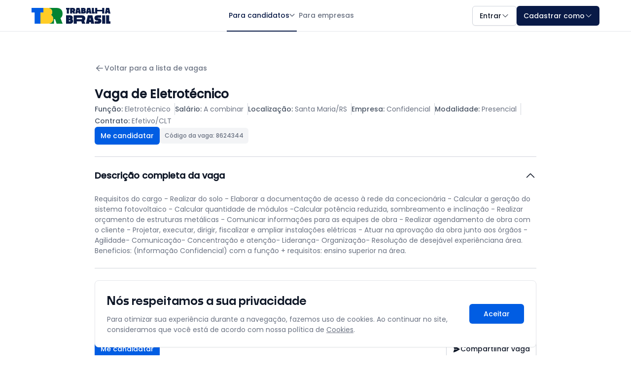

--- FILE ---
content_type: text/html; charset=utf-8
request_url: https://www.trabalhabrasil.com.br/vagas-de-emprego-em-santa-maria-rs/eletrotecnico/8624344
body_size: 24555
content:

<!DOCTYPE html>
<html lang="pt-BR">
<head>
    <meta charset="utf-8" />
    <meta http-equiv="X-UA-Compatible" content="IE=edge">
    <meta name="viewport" content="width=device-width, initial-scale=1.0">

    <!-- SEO Meta Tags -->
    <title>Vaga de Emprego de Eletrot&#xE9;cnico em Santa Maria/RS</title>
    <meta name="description" content="Candidate-se gr&#xE1;tis para a vaga de Eletrot&#xE9;cnico! Sal&#xE1;rio: {Salario}. Cidade: Santa Maria/RS. Contrato: {TipoContratacao}.">
    <meta name="robots" content="index, follow">
    <meta name="author" content="Trabalha Brasil">
    <meta name="keywords" content="vagas de emprego, trabalho, currículo, empresas, candidatos, empregos brasil">
    <meta name="language" content="pt-BR">
    <meta name="geo.region" content="BR">
    <meta name="geo.placename" content="Brasil">
    <meta name="distribution" content="global">
    <meta name="rating" content="general">

    <!-- Google Site Verification -->
    <meta name="google-site-verification" content="-UF2SRzK7D2i4VngmRLt4CidY11gz2b8fsVMRLYIDIQ" />

    <!-- Open Graph / Facebook -->
    <meta property="og:type" content="website">
    <meta property="og:title" content="Vaga de Emprego de Eletrot&#xE9;cnico em Santa Maria/RS">
    <meta property="og:description" content="Candidate-se gr&#xE1;tis para a vaga de Eletrot&#xE9;cnico! Sal&#xE1;rio: {Salario}. Cidade: Santa Maria/RS. Contrato: {TipoContratacao}.">
    <meta property="og:url" content="https://www.trabalhabrasil.com.br/vagas-de-emprego-em-santa-maria-rs/eletrotecnico/8624344">
    <meta property="og:image" content="https://www.trabalhabrasil.com.br/assets/img/shared/social/tbr-social-preview.png">
    <meta property="og:site_name" content="Trabalha Brasil">
    <meta property="og:locale" content="pt_BR">

    <!-- Twitter Card -->
    <meta name="twitter:card" content="summary_large_image">
    <meta name="twitter:title" content="Vaga de Emprego de Eletrot&#xE9;cnico em Santa Maria/RS">
    <meta name="twitter:description" content="Candidate-se gr&#xE1;tis para a vaga de Eletrot&#xE9;cnico! Sal&#xE1;rio: {Salario}. Cidade: Santa Maria/RS. Contrato: {TipoContratacao}.">
    <meta name="twitter:image" content="https://www.trabalhabrasil.com.br/assets/img/shared/social/tbr-social-preview.png">

    <!-- Canonical URLs -->
        <link rel="canonical" href="https://www.trabalhabrasil.com.br/vagas-de-emprego-em-santa-maria-rs/eletrotecnico/8624344">



    <!-- DNS Prefetch -->
    <link rel="dns-prefetch" href="//fonts.googleapis.com">
    <link rel="dns-prefetch" href="//www.googletagmanager.com">
    <link rel="dns-prefetch" href="//c.pubguru.net">
    <link rel="dns-prefetch" href="//empresas.trabalhabrasil.com.br">

    <!-- Preconnect -->
    <link rel="preconnect" href="https://fonts.googleapis.com" crossorigin>
    <link rel="preconnect" href="https://www.googletagmanager.com">

    <!-- PWA Meta Tags -->
    <meta name="application-name" content="Trabalha Brasil">
    <meta name="mobile-web-app-capable" content="yes">
    <meta name="apple-mobile-web-app-capable" content="yes">
    <meta name="apple-mobile-web-app-status-bar-style" content="black">
    <meta name="apple-mobile-web-app-title" content="Trabalha Brasil">
    <meta name="msapplication-tap-highlight" content="no">
    <meta name="msapplication-TileColor" content="#2F3BA2">
    <meta name="msapplication-TileImage" content="https://www.trabalhabrasil.com.br/assets/img/favicon/ms-icon-144x144.png">
    <meta name="theme-color" content="#2F3BA2">

    <!-- Favicons -->
    <link rel="apple-touch-icon" sizes="57x57" href="https://www.trabalhabrasil.com.br/assets/img/favicon/apple-icon-57x57.png">
    <link rel="apple-touch-icon" sizes="60x60" href="https://www.trabalhabrasil.com.br/assets/img/favicon/apple-icon-60x60.png">
    <link rel="apple-touch-icon" sizes="72x72" href="https://www.trabalhabrasil.com.br/assets/img/favicon/apple-icon-72x72.png">
    <link rel="apple-touch-icon" sizes="76x76" href="https://www.trabalhabrasil.com.br/assets/img/favicon/apple-icon-76x76.png">
    <link rel="apple-touch-icon" sizes="114x114" href="https://www.trabalhabrasil.com.br/assets/img/favicon/apple-icon-114x114.png">
    <link rel="apple-touch-icon" sizes="120x120" href="https://www.trabalhabrasil.com.br/assets/img/favicon/apple-icon-120x120.png">
    <link rel="apple-touch-icon" sizes="144x144" href="https://www.trabalhabrasil.com.br/assets/img/favicon/apple-icon-144x144.png">
    <link rel="apple-touch-icon" sizes="152x152" href="https://www.trabalhabrasil.com.br/assets/img/favicon/apple-icon-152x152.png">
    <link rel="apple-touch-icon" sizes="180x180" href="https://www.trabalhabrasil.com.br/assets/img/favicon/apple-icon-180x180.png">
    <link rel="icon" type="image/png" sizes="192x192" href="https://www.trabalhabrasil.com.br/assets/img/favicon/android-icon-192x192.png">
    <link rel="icon" type="image/png" sizes="32x32" href="https://www.trabalhabrasil.com.br/assets/img/favicon/favicon-32x32.png">
    <link rel="icon" type="image/png" sizes="96x96" href="https://www.trabalhabrasil.com.br/assets/img/favicon/favicon-96x96.png">
    <link rel="icon" type="image/png" sizes="16x16" href="https://www.trabalhabrasil.com.br/assets/img/favicon/favicon-16x16.png">
    <link rel="manifest" href="https://www.trabalhabrasil.com.br/assets/img/favicon/manifest.json">

    <!-- ===== Critical CSS (antes dos styles principais) ===== -->
    
    <style id="critical-css">.white{color:#FFFFFF}.title{line-height:110%}.content{line-height:150%}.flex-wrap{flex-wrap:wrap}.wrap{flex-wrap:wrap}.nowrap{flex-wrap:nowrap}.flex-start{display:flex;justify-content:flex-start;align-items:center}.transform{transform:var(--tw-transform,none)}.transition{transition-property:color,background-color,border-color,text-decoration-color,fill,stroke,opacity,box-shadow,transform,filter,backdrop-filter;transition-timing-function:cubic-bezier(0.4,0,0.2,1);transition-duration:150ms}.ease-in-out{transition-timing-function:cubic-bezier(0.4,0,0.2,1)}*{margin:0;padding:0;box-sizing:border-box}html{scroll-behavior:smooth;-webkit-overflow-scrolling:touch}html,body{scroll-behavior:smooth !important}body{display:block;min-height:100dvh;height:100%;margin:0;line-height:1.5;-webkit-font-smoothing:antialiased;-moz-osx-font-smoothing:grayscale;border:0;padding-top:64px;background-color:#FFFFFF}ul{list-style:none}a{text-decoration:none}figure{line-height:0}.btn{display:inline-flex;align-items:center;justify-content:center;text-align:center;vertical-align:middle;cursor:pointer;user-select:none;text-decoration:none;border:none;outline:none;transition:all 0.2s ease-in-out;gap:4px;width:fit-content}.btn:disabled,.btn.disabled{opacity:0.6;cursor:not-allowed;pointer-events:none}.btn-sm{padding:4px 8px;height:28px;color:#FFFFFF;border-radius:4px;box-shadow:0 1px 2px 0 rgba(0,0,0,0.05);font-family:"Poppins",sans-serif;font-size:14px;font-weight:500;letter-spacing:0;line-height:150%}.btn-lg{padding:8px 12px;height:36px;color:#FFFFFF;border-radius:6px;box-shadow:0 1px 2px 0 rgba(0,0,0,0.05);font-family:"Poppins",sans-serif;font-size:14px;font-weight:500;letter-spacing:0;line-height:150%}.btn-xl{padding:10px 14px;height:40px;color:#FFFFFF;border-radius:6px;box-shadow:0 1px 2px 0 rgba(0,0,0,0.05);font-family:"Poppins",sans-serif;font-size:14px;font-weight:500;letter-spacing:0;line-height:150%}.btn-secondary{background-color:#015de3}.btn-secondary:hover{background-color:#619aed}.btn-secondary:active,.btn-secondary:focus{background-color:#174D9C}.btn-tertiary{background-color:#ffcc26;color:#091a47}.btn-tertiary:hover{background-color:#E7B925}.btn-tertiary:active,.btn-tertiary:focus{background-color:#E7B925;color:#091a47}.btn-quaternary{background-color:#038332}.btn-quaternary:hover{background-color:#0B7030;color:#FFFFFF}.btn-quaternary:active,.btn-quaternary:focus{background-color:#0B5E29;color:#FFFFFF}.btn-primary-invert{background-color:#FFFFFF;border:1px solid var(--Color-Surface-Borders-border,#D1D5DC);color:#101828}.btn-primary-invert:hover{background-color:#E9E9E9;color:#101828;border:1px solid var(--Color-Surface-Borders-border,#D1D5DC)}.btn-primary-invert:active,.btn-primary-invert:focus{background-color:#D8D8D8;color:#101828;border:1px solid var(--Color-Surface-Borders-border,#D1D5DC)}.container-details{padding:64px}@media (max-width:1023px){.container-details{padding:32px 0}}.section-job-details{margin:0 auto;max-width:896px}@media (max-width:1023px){.section-job-details{max-width:1064px}}@media (max-width:1023px){.section-job-details .breadcrumb-nav{padding-left:64px;padding-right:64px}}@media (max-width:767px){.section-job-details .breadcrumb-nav{padding-left:16px;padding-right:16px}}.section-job-details .breadcrumb-nav .back-link{display:flex;padding:0;align-items:center;gap:4px;color:#6a7282;font-family:"Poppins",sans-serif;font-size:14px;font-weight:500;margin-bottom:24px}.section-job-details .breadcrumb-nav .back-link:hover{color:#364153}.section-job-details .whatsapp-banner{display:grid;grid-template-columns:1fr auto;padding:16px;border:1px solid #d1d5dc;border-radius:8px;background:#edfff3;gap:16px;align-items:center}@media (max-width:1023px){.section-job-details .whatsapp-banner{padding-left:64px;padding-right:64px;border-radius:0}}@media (max-width:767px){.section-job-details .whatsapp-banner{padding-left:16px;padding-right:16px;border-radius:0;grid-template-columns:1fr}.section-job-details .whatsapp-banner .btn{width:100%}}.section-job-details .whatsapp-banner .whatsapp-content{display:grid;grid-template-columns:auto 1fr;gap:16px}.section-job-details .whatsapp-banner .whatsapp-text{color:#003813;font-family:"Poppins",sans-serif;font-size:14px;font-weight:400;line-height:150%}.section-job-details .whatsapp-banner .whatsapp-text strong{font-weight:500}.section-job-details .job-ads{display:flex;padding:24px 16px;flex-direction:column;align-items:center;align-self:stretch}@media (max-width:1023px){.section-job-details .job-ads{padding-left:64px;padding-right:64px}}@media (max-width:767px){.section-job-details .job-ads{padding-left:16px;padding-right:16px}}.section-job-details .job-header{display:flex;padding-bottom:24px;flex-direction:column;gap:24px;border-bottom:1px solid #d1d5dc}@media (max-width:1023px){.section-job-details .job-header{padding-left:64px;padding-right:64px}}@media (max-width:767px){.section-job-details .job-header{padding-left:16px;padding-right:16px}}.section-job-details .job-header h1{color:#101828;font-family:"Poppins",sans-serif;font-size:24px;font-weight:600;line-height:150%}.section-job-details .job-header .job-info-grid{display:flex;align-items:center;align-content:center;gap:16px;align-self:stretch;flex-wrap:wrap}@media (max-width:767px){.section-job-details .job-header .job-info-grid{flex-wrap:nowrap;flex-direction:column;align-items:start}}.section-job-details .job-header .job-info-grid .info-item{border-right:1px solid #d1d5dc;padding-right:8px}@media (max-width:767px){.section-job-details .job-header .job-info-grid .info-item{border:0;padding-right:0}}.section-job-details .job-header .job-info-grid .info-item:last-child{border-right:0;padding-right:0}.section-job-details .job-header .job-info-grid .info-item .label{color:#4a5565;font-family:"Poppins",sans-serif;font-size:14px;font-weight:500;line-height:150%}.section-job-details .job-header .job-info-grid .info-item .value{color:#6a7282;font-family:"Poppins",sans-serif;font-size:14px;font-weight:400;line-height:150%}.section-job-details .job-header .action-buttons{display:flex;align-items:center;gap:16px}@media (max-width:767px){.section-job-details .job-header .action-buttons{flex-direction:column;align-items:start}}.section-job-details .job-header .action-buttons .btn{gap:8px}@media (max-width:767px){.section-job-details .job-header .action-buttons .btn{width:100%}}.section-job-details .job-header .action-buttons .job-code{display:flex;height:32px;min-height:32px;max-height:32px;justify-content:center;align-items:center;gap:6px;padding:6px 10px;border-radius:6px;background:#f3f4f6}.section-job-details .job-header .action-buttons .job-code span{color:#6a7282;font-family:"Poppins",sans-serif;font-size:12px;font-weight:500;line-height:150%}.section-job-details .job-description,.section-job-details .job-seo{border-bottom:1px solid #d1d5dc}@media (max-width:1023px){.section-job-details .job-description,.section-job-details .job-seo{padding-left:64px;padding-right:64px}}@media (max-width:767px){.section-job-details .job-description,.section-job-details .job-seo{padding-left:16px;padding-right:16px}}.section-job-details .job-description details,.section-job-details .job-seo details{border:0;width:100%}.section-job-details .job-description details summary,.section-job-details .job-seo details summary{padding:24px 0;display:grid;align-items:center;grid-template-columns:1fr auto;gap:32px;cursor:pointer}.section-job-details .job-description details summary::-webkit-details-marker,.section-job-details .job-seo details summary::-webkit-details-marker{display:none}.section-job-details .job-description details summary h2,.section-job-details .job-seo details summary h2{color:#101828;font-family:"Poppins",sans-serif;font-size:18px;font-weight:600;line-height:150%}.section-job-details .job-description details[open] summary svg,.section-job-details .job-seo details[open] summary svg{transform:rotate(-180deg)}.section-job-details .job-description .description-content,.section-job-details .job-seo .description-content{color:#6a7282;font-family:"Poppins",sans-serif;font-size:14px;font-weight:400;line-height:150%;padding-bottom:24px}.section-job-details .job-description .description-content p,.section-job-details .job-seo .description-content p{margin-bottom:8px;overflow-wrap:break-word}.section-job-details .job-description .description-content p:last-child,.section-job-details .job-seo .description-content p:last-child{margin-bottom:0}.section-job-details .company-info{padding:24px 0;border-bottom:1px solid #d1d5dc}@media (max-width:1023px){.section-job-details .company-info{padding-left:64px;padding-right:64px}}@media (max-width:767px){.section-job-details .company-info{padding-left:16px;padding-right:16px}}.section-job-details .company-info h2{color:#101828;font-family:"Poppins",sans-serif;font-size:18px;font-weight:600;line-height:150%;margin-bottom:24px}.section-job-details .company-info .company-card .company-details{display:flex;flex-direction:column;justify-content:center;align-items:flex-start;gap:8px;align-self:stretch}.section-job-details .company-info .company-card .company-details p{color:#6a7282;font-family:"Poppins",sans-serif;font-size:14px;font-weight:400;line-height:150%}.section-job-details .company-info .company-card .company-details p strong{font-weight:500;color:#364153}.section-job-details .bottom-actions{display:flex;padding:24px 0;justify-content:space-between;border-bottom:1px solid #d1d5dc;gap:16px}@media (max-width:1023px){.section-job-details .bottom-actions{padding-left:64px;padding-right:64px}}@media (max-width:767px){.section-job-details .bottom-actions{padding-left:16px;padding-right:16px}}.section-job-details .bottom-actions .btns-white{display:flex;gap:24px}@media (max-width:767px){.section-job-details .bottom-actions .btns-white{flex-direction:column;gap:16px}}.section-job-details .bottom-actions .btn{gap:8px}@media (max-width:767px){.section-job-details .bottom-actions .btn{width:100%}}@media (max-width:767px){.section-job-details .bottom-actions{width:100%;flex-direction:column}}.section-job-details .banners-app{display:flex;flex-direction:column;padding-bottom:24px;border-bottom:1px solid #d1d5dc;gap:16px}@media (max-width:1023px){.section-job-details .banners-app{padding-left:64px;padding-right:64px;padding-top:24px}}@media (max-width:767px){.section-job-details .banners-app{padding-left:16px;padding-right:16px}}.section-job-details .banners-app .success-banner .success-content{display:flex;padding:32px;flex-direction:column;align-items:center;gap:8px}@media (max-width:1023px){.section-job-details .banners-app .success-banner .success-content{border-radius:8px;border:1px solid #d1d5dc}}.section-job-details .banners-app .success-banner .success-title{color:#257031;text-align:center;font-family:"Poppins",sans-serif;font-size:18px;font-weight:600;line-height:150%}.section-job-details .banners-app .success-banner .success-message{color:#6a7282;text-align:center;font-family:"Poppins",sans-serif;font-size:14px;font-weight:400;line-height:150%}.section-job-details .post-application-banner{display:flex;flex-direction:column;align-items:flex-start;gap:24px;padding:24px;border-radius:8px}.section-job-details .post-application-banner .banner-description{display:flex;flex-direction:column;align-items:flex-start;align-self:stretch;gap:8px}.section-job-details .post-application-banner .banner-title{font-family:"Poppins",sans-serif;font-size:18px;font-weight:600;line-height:150%;margin:0}.section-job-details .post-application-banner .banner-subtitle{font-family:"Poppins",sans-serif;font-size:14px;font-weight:400;line-height:150%}.section-job-details .post-application-banner .banner-content{display:flex;flex-direction:column;align-self:stretch;gap:8px}.section-job-details .post-application-banner .banner-content picture img{display:block;overflow:hidden;width:100%;height:auto;border-radius:8px;border:1px solid #e5e7eb}.section-job-details .post-application-banner .banner-testimonial{display:flex;align-items:center;gap:16px;margin-top:8px}@media (max-width:767px){.section-job-details .post-application-banner .banner-testimonial{flex-direction:column;align-items:start}}.section-job-details .post-application-banner .banner-testimonial .testimonial-avatars{display:flex;align-items:center}.section-job-details .post-application-banner .banner-testimonial .testimonial-avatars li{display:block;width:32px;height:32px;border:1px solid #d1d5dc;border-radius:1000px;overflow:hidden;margin-left:-8px}.section-job-details .post-application-banner .banner-testimonial .testimonial-avatars li:first-child{margin-left:0}.section-job-details .post-application-banner .banner-testimonial .testimonial-avatars .avatar{display:block;width:33px;height:33px}.section-job-details .post-application-banner .banner-testimonial .testimonial-text{flex:1 0 0;font-family:"Poppins",sans-serif;font-size:14px;font-weight:400;line-height:150%;color:#364153}.section-job-details .post-application-banner .banner-cta{align-self:stretch}.section-job-details .post-application-banner .banner-cta .btn-cta{width:100%}.section-job-details .post-application-banner .position-badge{display:flex;justify-content:center;align-items:center;gap:12px;padding:4px 12px;border-radius:1000px;border:1px solid #e5e7eb;background-color:#FFFFFF;color:#c10007;font-family:"Poppins",sans-serif;font-size:14px;font-weight:500;line-height:150%}.section-job-details .post-application-banner.banner-ranking{border:1px solid #d1d5dc;background-color:#edf9ff}.section-job-details .post-application-banner.banner-ranking .banner-title{color:#015de3}.section-job-details .post-application-banner.banner-ranking .banner-subtitle{color:#4a5565}.section-job-details .post-application-banner.banner-analysis{border:1px solid #d1d5dc;background-color:#edfff3}.section-job-details .post-application-banner.banner-analysis .banner-title{color:#038332}.section-job-details .post-application-banner.banner-analysis .banner-subtitle{color:#4a5565}.section-job-details .post-application-banner.banner-competition{border:1px solid #d1d5dc;background-color:#fefbe8}.section-job-details .post-application-banner.banner-competition .banner-title{color:#ce8500}.section-job-details .post-application-banner.banner-competition .banner-subtitle{color:#4a5565}.section-job-details .post-application-banner.banner-competition .banner-content picture img{border-radius:0;border:0}.section-job-details .post-application-banner.banner-competition .banner-testimonial .testimonial-text{color:#4a5565}.section-job-details .pcd-warning-banner{border-radius:6px;background:#fefbe8;padding:16px;align-self:stretch;display:flex;align-items:flex-start;gap:8px;flex:1 0 0}.section-job-details .pcd-warning-banner .warning-icon{display:flex;align-items:center;justify-content:center;min-width:20px}.section-job-details .pcd-warning-banner .warning-content{display:flex;flex-direction:column;align-items:flex-start;gap:8px;flex:1 0 0}.section-job-details .pcd-warning-banner .warning-title{color:#a45e04;font-family:"Poppins",sans-serif;font-size:14px;font-weight:600;line-height:150%}.section-job-details .pcd-warning-banner .warning-message{color:#a45e04;font-family:"Poppins",sans-serif;font-size:14px;font-weight:400;line-height:150%}.section-job-details .pre-application-banner{padding:32px 24px;border-radius:6px;width:100%;margin-top:24px}.section-job-details .pre-application-banner.banner-blue{border:2px solid #b6e5ff;background:#edf9ff}.section-job-details .pre-application-banner.banner-green{border:2px solid #acffcb;background:#edfff3}.section-job-details .pre-application-banner.banner-yellow{border:2px solid #ffee87;background:#fefbe8}.section-job-details .pre-application-banner .banner-content{display:flex;flex-direction:column;align-items:flex-start;gap:24px}.section-job-details .pre-application-banner .banner-content .pre-app-banner-text{display:flex;flex-direction:column;align-items:flex-start;gap:8px;align-self:stretch}.section-job-details .pre-application-banner .banner-content .banner-title{font-family:"Poppins",sans-serif;font-size:16px;font-weight:600;line-height:150%}.section-job-details .pre-application-banner .banner-content .banner-title--blue{color:#015de3}.section-job-details .pre-application-banner .banner-content .banner-title--green{color:#038332}.section-job-details .pre-application-banner .banner-content .banner-title--yellow{color:#ce8500}.section-job-details .pre-application-banner .banner-content .banner-description{color:#4a5565;font-family:"Poppins",sans-serif;font-size:14px;font-weight:400;line-height:150%}.section-job-details .pre-application-banner .banner-content .banner-testimonial{display:flex;align-items:center;gap:16px;align-self:stretch}@media (max-width:767px){.section-job-details .pre-application-banner .banner-content .banner-testimonial{flex-direction:column;align-items:start}}.section-job-details .pre-application-banner .banner-content .banner-testimonial .testimonial-avatars{display:flex;align-items:center}.section-job-details .pre-application-banner .banner-content .banner-testimonial .testimonial-avatars li{display:block;width:32px;height:32px;border:1px solid #d1d5dc;border-radius:1000px;overflow:hidden;margin-left:-8px}.section-job-details .pre-application-banner .banner-content .banner-testimonial .testimonial-avatars li:first-child{margin-left:0}.section-job-details .pre-application-banner .banner-content .banner-testimonial .testimonial-avatars .avatar{display:block;width:33px;height:33px}.section-job-details .pre-application-banner .banner-content .banner-testimonial .testimonial-text{color:#4a5565;font-family:"Poppins",sans-serif;font-size:14px;font-weight:500;line-height:150%;flex:1 0 0}.section-job-details .pre-application-banner .banner-cta{align-self:stretch}.section-job-details .pre-application-banner .banner-cta .btn{max-width:300px;width:100%}@media (max-width:767px){.section-job-details .pre-application-banner .banner-cta .btn{max-width:100%}}.btn:disabled{opacity:0.6;cursor:not-allowed}#mdlDenunciarVaga #fmDenunciarVaga{margin-bottom:24px}#mdlDenunciarVaga .form-group-denuncia{display:flex;flex-direction:column;gap:0;margin-bottom:16px}#mdlDenunciarVaga .radio-item-denuncia{display:flex;align-items:flex-start;gap:12px;padding:0;margin-bottom:16px;cursor:pointer;font-weight:400}#mdlDenunciarVaga .radio-item-denuncia:last-of-type{margin-bottom:0}#mdlDenunciarVaga .radio-item-denuncia input[type=radio]{opacity:0;pointer-events:none;display:none}#mdlDenunciarVaga .radio-item-denuncia input[type=radio]:checked + span::before{border:4px solid #091a47;background:#FFFFFF}#mdlDenunciarVaga .radio-item-denuncia span{text-align:left;display:grid;grid-template-columns:auto 1fr;align-items:center;color:#6a7282;font-family:"Poppins",sans-serif;font-size:14px;line-height:150%;gap:8px}#mdlDenunciarVaga .radio-item-denuncia span::before{box-sizing:border-box;content:"";display:inline-block;width:16px;height:16px;border-radius:16px;border:1px solid #d1d5dc}#mdlDenunciarVaga label[for=txtInformacoesAdicionais]{display:block;color:#101828;font-family:"Poppins",sans-serif;font-size:14px;font-weight:500;line-height:150%;margin-bottom:8px;text-align:left}#mdlDenunciarVaga textarea{width:100%;display:flex;min-height:108px;padding:6px 12px;flex-direction:column;align-items:flex-start;gap:0;align-self:stretch;border-radius:6px;border:1px solid #d1d5dc;background:#FFFFFF;color:#101828;font-family:"Poppins",sans-serif;font-size:14px;font-style:normal;font-weight:400;line-height:150%;letter-spacing:0}#mdlDenunciarVaga .helper-text-error{margin-top:8px;display:block;text-align:left;color:#c10007;font-family:"Poppins",sans-serif;font-size:14px;font-style:normal;font-weight:400;line-height:150%;letter-spacing:0}</style>


    

    
            <!-- CSS base (todas as páginas) -->
            <link rel="stylesheet" href="/assets/css/main.min.css?v=sHkRzGclEdCucfUKztNl6aAgxaeN1mGH-eX-NWaSiOo" fetchpriority="high">
            <!-- Utilities otimizados -->
            <link rel="stylesheet" href="/assets/css/utilities.min.css">
            <!-- Componentes comuns -->
            <link rel="stylesheet" href="/assets/css/components.min.css">
        <!-- Footer -->
        <link rel="stylesheet" href="/assets/css/footer/footer.min.css?v=kaWhrBZYxuZD0zcvaq1VKK5apY2LBEZyZhdxCJyB8IE">
    

    <!-- Preload apenas das variações críticas de fonte (mantenha só o necessário) -->
    <link rel="preload" href="/lib/fonts/noka/Noka-Medium.woff2" as="font" type="font/woff2" crossorigin>
    <link rel="preload" href="/lib/fonts/noka/Noka-Bold.woff2" as="font" type="font/woff2" crossorigin>
    <link rel="preload" href="/lib/fonts/poppins/Poppins-Regular.woff2" as="font" type="font/woff2" crossorigin>
    <link rel="preload" href="/lib/fonts/poppins/Poppins-Medium.woff2" as="font" type="font/woff2" crossorigin>
    <link rel="preload" href="/lib/fonts/roboto/Roboto-Regular.woff2" as="font" type="font/woff2" crossorigin>
    <link rel="preload" href="/lib/fonts/roboto/Roboto-Bold.woff2" as="font" type="font/woff2" crossorigin>
    <link rel="preload" href="/lib/fonts/roboto/Roboto-Medium.woff2" as="font" type="font/woff2" crossorigin>

    <!-- CSS da fonte -->
    <link rel="stylesheet" href="/lib/fonts/noka/noka.min.css?v=4AMKgOAyzThJrvKJwc27-aFELAEom6SW_WoYovgzvs8">
    <link rel="stylesheet" href="/lib/fonts/poppins/poppins.min.css?v=udYvBa3DpHkJNH96XbLJuUtU7BBkDtZruGMy4633DXQ">
    <link rel="stylesheet" href="/lib/fonts/roboto/roboto.min.css?v=OMW7FGFo3BKENCnvhlNzyMVxyPTZkBmUMe6nJ32RWas">

    <!-- Google Material Icons como stylesheet direto (evita FOUC de ícone) -->
    <link rel="stylesheet" href="https://fonts.googleapis.com/icon?family=Material+Icons&display=swap">

    <!-- Google Tag Manager - Otimizado -->

    <!-- CSS Condicional por tipo de perfil -->

        
        
            <link rel="stylesheet" href="/dist/css/shared/headerDeslogado.min.css?v=gkATZV2GwZ-h6-e6wh3Lg_yGMaK7W-dItD4ikJ7xP4M" fetchpriority="high">
        

        
        
            <link rel="stylesheet" type="text/css" href="/assets/css/footer/footer-mini.min.css?v=8JKicAPEY_Fs-OHQpC3FZeLy_W8HXieV_MqCT_FMSVk" />
        

    
    
        <link rel="stylesheet" type="text/css" href="/assets/css/shared/cookies.min.css?v=ZJ5bvB4Z7KYEuK7kKJHDb_uDW-TWDcGAVSlXVMHsqEM" />
        <link rel="stylesheet" type="text/css" href="/assets/css/shared/captcha-remove.min.css?v=W2bOMyEsc9GFriQ0TuFMr-3EG-YJ4PgcEGFsbhdYzWI" />
    

    
    
    
        <link rel="stylesheet" type="text/css" href="/assets/css/pages/job-details/job-details.min.css?v=JS1kZ1Ks20rpYcSx0BwBVJ8pxn5fObGKo9_IaFFb2Cg" media="screen" />
        <link rel="stylesheet" type="text/css" href="/assets/css/vendor/bootstrap-modal.min.css?v=AGma6tNzJkD-X6PlgRiW5IsVFj-2OxH2rXltXNFDb5o" media="screen" />
    

    <script type="application/ld+json" nonce="rHli5Txy9te14B9QqDebu&#x2B;9EHMHorl26mu5t7ipxQM0=">
        {
  "@context": "http://schema.org",
  "@type": "JobPosting",
  "employmentType": "FULL_TIME",
  "identifier": {
    "@type": "PropertyValue",
    "name": "TBR",
    "value": "https://www.trabalhabrasil.com.br/vagas-de-emprego-em-santa-maria-rs/eletrotecnico/8624344"
  },
  "title": "Eletrotécnico",
  "description": "Descrição Geral:Requisitos do cargo - Realizar do solo - Elaborar a documentação de acesso à rede da concecionária - Calcular a geração do sistema fotovoltaico - Calcular quantidade de módulos -Calcular potência reduzida, sombreamento e inclinação - Realizar orçamento de estruturas metálicas - Comunicar informações para as equipes de obra - Realizar agendamento de obra com o cliente - Projetar, executar, dirigir, fiscalizar e ampliar instalações elétricas - Atuar na aprovação da obra junto aos órgãos  - Agilidade- Comunicação- Concentração e atenção- Liderança- Organização- Resolução de desejável experiênciana área. Beneficios: (Informação Confidencial) com a função + requisitos: ensino superior na área.",
  "datePosted": "2023-04-27",
  "hiringOrganization": {
    "@type": "Organization",
    "name": "Confidencial",
    "logo": "https://mailing.bne.com.br/trabalha-brasil/jobposting/logo-tbr.png"
  },
  "jobLocation": {
    "@type": "Place",
    "address": {
      "@type": "PostalAddress",
      "addressLocality": "Santa Maria",
      "addressRegion": "RS",
      "addressCountry": "BR",
      "streetAddress": "RS, Santa Maria, 97010001",
      "postalCode": "97010001"
    }
  },
  "baseSalary": {
    "@type": "MonetaryAmount",
    "currency": "BRL",
    "value": {
      "@type": "QuantitativeValue",
      "minValue": 2700.3,
      "maxValue": 4201.45,
      "unitText": "MONTH"
    }
  },
  "validThrough": "2032-04-15"
}
    </script>

    <!-- BreadcrumbList Schema - Visualização de Vaga -->
    <script type="application/ld+json" nonce="rHli5Txy9te14B9QqDebu&#x2B;9EHMHorl26mu5t7ipxQM0=">
        {
            "@context": "https://schema.org",
            "@type": "BreadcrumbList",
            "@id": "https://www.trabalhabrasil.com.br/vagas-de-emprego-em-santa-maria-rs/eletrotecnico/8624344#breadcrumb",
            "itemListElement": [
                {
                    "@type": "ListItem",
                    "position": 1,
                    "name": "Início",
                    "item": "https://www.trabalhabrasil.com.br"
                },
                {
                    "@type": "ListItem",
                    "position": 2,
                    "name": "Vagas de Emprego",
                    "item": "https://www.trabalhabrasil.com.br/vagas-de-emprego"
                },
                {
                    "@type": "ListItem",
                    "position": 3,
                    "name": "Vagas de Eletrot&#xE9;cnico",
                    "item": "https://www.trabalhabrasil.com.br/vagas-de-emprego-em-santa-maria-rs/eletrotecnico"
                },
                {
                    "@type": "ListItem",
                    "position": 4,
                            "name": "1 vaga de Eletrot&#xE9;cnico em Santa Maria/RS",
                    "item": "https://www.trabalhabrasil.com.br/vagas-de-emprego-em-santa-maria-rs/eletrotecnico/8624344"
                }
            ]
        }
    </script>


    <!-- Schema.org - Globais do Site -->
    <script type="application/ld+json" nonce="rHli5Txy9te14B9QqDebu&#x2B;9EHMHorl26mu5t7ipxQM0=">
        {
            "@context": "https://schema.org",
            "@type": "WebSite",
            "@id": "https://www.trabalhabrasil.com.br#website",
            "name": "Trabalha Brasil",
            "alternateName": ["TBR", "Trabalha Brasil", "Trabalha Brasil - Vagas de Emprego"],
            "url": "https://www.trabalhabrasil.com.br",
            "description": "O Trabalha Brasil é um site de vagas de emprego gratuito que conecta candidatos e recrutadores de forma rápida e eficiente. A plataforma reúne mais de 2 milhões de vagas de trabalho em todo o país e conta com mais de 60 mil empresas cadastradas.",
            "inLanguage": "pt-BR",
            "publisher": {
                "@type": "Organization",
                "@id": "https://www.trabalhabrasil.com.br#organization"
            },
            "potentialAction": {
                "@type": "SearchAction",
                "target": {
                    "@type": "EntryPoint",
                    "urlTemplate": "https://www.trabalhabrasil.com.br/busca?q={search_term_string}"
                },
                "query-input": "required name=search_term_string"
            }
        }
    </script>
    <script type="application/ld+json" nonce="rHli5Txy9te14B9QqDebu&#x2B;9EHMHorl26mu5t7ipxQM0=">
        {
            "@context": "https://schema.org",
            "@type": "Organization",
            "@id": "https://www.trabalhabrasil.com.br#organization",
            "name": "Trabalha Brasil",
            "legalName": "Trabalha Brasil Tecnologia Ltda",
            "url": "https://www.trabalhabrasil.com.br",
            "logo": {
                "@type": "ImageObject",
                "url": "https://www.trabalhabrasil.com.br/assets/img/shared/logo/logo-trabalha-brasil.svg",
                "width": 200,
                "height": 60
            },
            "description": "Plataforma líder em vagas de emprego no Brasil, conectando milhões de candidatos a milhares de empresas em todo o país.",
            "foundingDate": "2013",
            "slogan": "Milhões de oportunidades. Um só lugar.",
            "numberOfEmployees": {
                "@type": "QuantitativeValue",
                "minValue": 100,
                "maxValue": 200,
                "unitText": "employees"
            },
            "address": {
                "@type": "PostalAddress",
                "streetAddress": "Antônio Chemin, nº 117, bairro São Gabriel",
                "addressLocality": "Colombo",
                "addressRegion": "PR",
                "postalCode": "83403-515",
                "addressCountry": "BR"
            },
            "contactPoint": [{
                "@type": "ContactPoint",
                "contactType": "customer service",
                "telephone": "+55-41-98899-8120",
                "email": "atendimento@trabalhabrasil.com.br",
                "areaServed": "BR",
                "availableLanguage": ["Portuguese"],
                "hoursAvailable": {
                    "@type": "OpeningHoursSpecification",
                    "dayOfWeek": ["Monday", "Tuesday", "Wednesday", "Thursday", "Friday"],
                    "opens": "08:00",
                    "closes": "18:00"
                }
            }],
            "sameAs": [
                "https://www.facebook.com/trabalhabrasil.com.br",
                "https://www.linkedin.com/company/trabalhabrasil",
                "https://www.instagram.com/trabalha.br",
                "https://www.youtube.com/@trabalha.brasil",
                "https://www.tiktok.com/@trabalha.brasil"
            ],
            "knowsAbout": [
                "Site de Vagas de Emprego Gratuito",
                "Recrutamento e Seleção",
                "Vagas Home Office",
                "Cadastrar Currículo",
                "Buscar Currículos",
                "Anunciar Vagas",
                "Oportunidades de Trabalho",
                "Calculadora de Férias",
                "Calculadora de Rescisão",
                "Consulta de Média Salarial"
            ]
        }
    </script>

    

    <script type="text/javascript" nonce="rHli5Txy9te14B9QqDebu&#x2B;9EHMHorl26mu5t7ipxQM0=">
        (function(e,c){
          if(!c.__SV){
            var l,h;window.mixpanel=c;c._i=[];
            c.init=function(q,r,f){
              function t(d,a){
                var g=a.split(".");
                2==g.length&&(d=d[g[0]],a=g[1]);
                d[a]=function(){d.push([a].concat(Array.prototype.slice.call(arguments,0)))}
              }
              var b=c;
              "undefined"!==typeof f?b=c[f]=[]:f="mixpanel";
              b.people=b.people||[];
              b.toString=function(d){var a="mixpanel";"mixpanel"!==f&&(a+="."+f);d||(a+=" (stub)");return a};
              b.people.toString=function(){return b.toString(1)+".people (stub)"};
              l="disable time_event track track_pageview track_links track_forms track_with_groups add_group set_group remove_group register register_once alias unregister identify name_tag set_config reset opt_in_tracking opt_out_tracking has_opted_in_tracking has_opted_out_tracking clear_opt_in_out_tracking start_batch_senders start_session_recording stop_session_recording people.set people.set_once people.unset people.increment people.append people.union people.track_charge people.clear_charges people.delete_user people.remove".split(" ");
              for(h=0;h<l.length;h++)t(b,l[h]);
              var n="set set_once union unset remove delete".split(" ");
              b.get_group=function(){
                function d(p){a[p]=function(){b.push([g,[p].concat(Array.prototype.slice.call(arguments,0))])}}
                for(var a={},g=["get_group"].concat(Array.prototype.slice.call(arguments,0)),m=0;m<n.length;m++)d(n[m]);
                return a
              };
              c._i.push([q,r,f])
            };
            c.__SV=1.2;
            var k=e.createElement("script");
            k.type="text/javascript";
            k.async=!0;
            k.src="undefined"!==typeof MIXPANEL_CUSTOM_LIB_URL?MIXPANEL_CUSTOM_LIB_URL:
              "file:"===e.location.protocol&&"//cdn.mxpnl.com/libs/mixpanel-2-latest.min.js".match(/^\/\//)?
                "https://cdn.mxpnl.com/libs/mixpanel-2-latest.min.js":
                "//cdn.mxpnl.com/libs/mixpanel-2-latest.min.js";
            e=e.getElementsByTagName("script")[0];
            e.parentNode.insertBefore(k,e)
          }
        })(document,window.mixpanel||[]);


        /**
         * INIT: desliga pageview automático para garantir que o primeiro Page View
         * já carregue as super properties (Canal, UTMs etc).
         */
        mixpanel.init('b6b866d53d28feeb5ca35b1b631cb659', {
          autocapture: true,
          track_pageview: false,
          record_sessions_percent: 100
        });


        /**
         * Helpers
         */
        function mpGetDisplayMode() {
          if (window.matchMedia && window.matchMedia('(display-mode: standalone)').matches) return 'pwa';
          if (window.navigator && window.navigator.standalone === true) return 'pwa-ios';
          return 'browser';
        }

        function mpLower(v) {
          return (v || '').toString().trim().toLowerCase();
        }

        function mpDomainFromUrl(url) {
          try { return new URL(url).hostname.toLowerCase(); } catch(e) { return ''; }
        }

        function mpIsPaidMedium(utmMedium) {
          return /(cpc|ppc|paid|paidsearch|display|ads|ad|sem)/i.test(utmMedium || '');
        }

        function mpIsEmailMedium(utmMedium) {
          return /(email|e-mail|newsletter)/i.test(utmMedium || '');
        }

        function mpIsSocialMedium(utmMedium) {
          return /(social|paid_social|paidsocial|social_paid)/i.test(utmMedium || '');
        }

        function mpIsOrganicMedium(utmMedium) {
          return /(organic|seo)/i.test(utmMedium || '');
        }


        /**
         * Detecção de aquisição (UTM + Click IDs + Referrer + PWA)
         */
        function mpDetectAcquisition() {
          var params = new URLSearchParams(window.location.search);

          // RAW (como veio na URL)
          var utmSourceRaw   = params.get('utm_source')   || '';
          var utmMediumRaw   = params.get('utm_medium')   || '';
          var utmCampaignRaw = params.get('utm_campaign') || '';
          var utmContentRaw  = params.get('utm_content')  || '';
          var utmTermRaw     = params.get('utm_term')     || '';

          // Normalized (para regras)
          var utmSource   = mpLower(utmSourceRaw);
          var utmMedium   = mpLower(utmMediumRaw);
          var utmCampaign = mpLower(utmCampaignRaw);

          var gclid = params.get('gclid');
          var fbclid = params.get('fbclid');
          var ttclid = params.get('ttclid'); // TikTok click ID

          var referrerRaw = document.referrer || '';
          var referrer = mpLower(referrerRaw);
          var refDomain = mpDomainFromUrl(referrerRaw);

          var displayMode = mpGetDisplayMode();

          var canal = 'Direto';
          var canalDetalhe = 'Acesso direto ou não identificado';

          // 1) UTMs
          if (utmSource) {
            // Google Jobs
            if (utmSource.includes('google_jobs') || utmSource === 'google_jobs_ap') {
              canal = 'Google Jobs';
              canalDetalhe = utmCampaign || 'Google Jobs API';
            }
            // Google
            else if (utmSource.includes('google')) {
              if (mpIsPaidMedium(utmMedium) || gclid) {
                canal = 'Google Ads';
                canalDetalhe = utmCampaign || 'Google Ads';
              } else if (mpIsOrganicMedium(utmMedium)) {
                canal = 'Google Orgânico';
                canalDetalhe = 'Busca Google (utm_medium=organic)';
              } else {
                canal = 'Google';
                canalDetalhe = utmCampaign || (utmMedium || 'Origem Google');
              }
            }
            // LinkedIn
            else if (utmSource.includes('linkedin') || utmSource === 'linkedintbr') {
              canal = mpIsPaidMedium(utmMedium) ? 'LinkedIn Ads' : 'LinkedIn';
              canalDetalhe = utmCampaign || 'LinkedIn Campaign';
            }
            // Meta (Facebook/Instagram)
            else if (utmSource.includes('facebook') || utmSource.includes('fb') || utmSource.includes('instagram') || utmSource.includes('meta')) {
              canal = (mpIsPaidMedium(utmMedium) || fbclid) ? 'Meta Ads' : 'Redes Sociais';
              canalDetalhe = utmCampaign || utmSource;
            }
            // Twitter/X
            else if (utmSource.includes('twitter') || utmSource.includes('x.com')) {
              canal = mpIsPaidMedium(utmMedium) ? 'Twitter/X Ads' : 'Twitter/X';
              canalDetalhe = utmCampaign || 'Twitter/X Campaign';
            }
            // TikTok
            else if (utmSource.includes('tiktok')) {
              canal = (mpIsPaidMedium(utmMedium) || ttclid) ? 'TikTok Ads' : 'TikTok';
              canalDetalhe = utmCampaign || 'TikTok Campaign';
            }
            // WhatsApp
            else if (utmSource.includes('whatsapp') || utmSource.includes('wpp')) {
              canal = 'WhatsApp';
              canalDetalhe = utmCampaign || 'WhatsApp Share';
            }
            // Telegram
            else if (utmSource.includes('telegram')) {
              canal = 'Telegram';
              canalDetalhe = utmCampaign || 'Telegram Share';
            }
            // E-mail
            else if (utmSource.includes('mail') || utmSource.includes('email') || utmSource.includes('newsletter') || mpIsEmailMedium(utmMedium)) {
              canal = 'E-mail';
              canalDetalhe = utmCampaign || utmSource || 'Email';
            }
            // Agregadores de vagas
            else if (
              utmSource.includes('buscaoportunidades') ||
              utmSource.includes('empregavagas') ||
              utmSource.includes('empregosnobrasil') ||
              utmSource.includes('jobzi') ||
              utmSource.includes('jooble') ||
              utmSource.includes('indeed') ||
              utmSource.includes('catho') ||
              utmSource.includes('infojobs') ||
              utmSource.includes('vagas.com')
            ) {
              canal = 'Agregadores';
              canalDetalhe = utmSource;
            }
            // Jornal/Newsletter
            else if (utmSource.includes('jornal')) {
              canal = 'Jornal/Newsletter';
              canalDetalhe = utmSource;
            }
            // Meta Ads (Campaign ID numérico)
            else if (/^\d{10,}/.test(utmSource)) {
              canal = 'Meta Ads';
              canalDetalhe = 'Campaign ID: ' + utmSource;
            }
            // Plugin
            else if (utmSource === 'plugin') {
              canal = 'Plugin';
              canalDetalhe = 'Plugin Externo';
            }
            // Redes Sociais genérico
            else if (utmSource.includes('redes-sociais') || utmSource.includes('social') || mpIsSocialMedium(utmMedium)) {
              canal = mpIsPaidMedium(utmMedium) ? 'Social Ads' : 'Redes Sociais';
              canalDetalhe = utmCampaign || utmSource || utmMedium || 'Social';
            }
            // Outros UTMs
            else {
              canal = 'Campanha';
              canalDetalhe = utmSource;
            }
          }
          // 2) Click IDs sem UTM
          else if (gclid) {
            canal = 'Google Ads';
            canalDetalhe = 'Google Ads (via gclid)';
          }
          else if (fbclid) {
            canal = 'Meta Ads';
            canalDetalhe = 'Meta Ads (via fbclid)';
          }
          else if (ttclid) {
            canal = 'TikTok Ads';
            canalDetalhe = 'TikTok Ads (via ttclid)';
          }
          // 3) Referrer
          else if (referrer) {
            // Interno
            if (refDomain.includes('trabalhabrasil')) {
              canal = 'Interno';
              canalDetalhe = 'Navegação interna';
            }
            // Google
            else if (referrer.includes('google') && !referrer.includes('gemini')) {
              canal = 'Google Orgânico';
              canalDetalhe = 'Busca Google';
            }
            // LinkedIn
            else if (referrer.includes('linkedin') || referrer.includes('lnkd.in')) {
              canal = 'LinkedIn Orgânico';
              canalDetalhe = 'LinkedIn';
            }
            // Bing
            else if (referrer.includes('bing') && !referrer.includes('bing.com/chat')) {
              canal = 'Bing';
              canalDetalhe = 'Busca Bing';
            }
            // Yahoo
            else if (referrer.includes('yahoo')) {
              canal = 'Yahoo';
              canalDetalhe = 'Busca Yahoo';
            }
            // Facebook
            else if (referrer.includes('facebook') || referrer.includes('fb.com')) {
              canal = 'Facebook Orgânico';
              canalDetalhe = 'Facebook';
            }
            // Instagram
            else if (referrer.includes('instagram')) {
              canal = 'Instagram Orgânico';
              canalDetalhe = 'Instagram';
            }
            // Twitter/X
            else if (referrer.includes('twitter') || referrer.includes('t.co') || referrer.includes('x.com')) {
              canal = 'Twitter/X Orgânico';
              canalDetalhe = 'Twitter/X';
            }
            // TikTok
            else if (referrer.includes('tiktok')) {
              canal = 'TikTok Orgânico';
              canalDetalhe = 'TikTok';
            }
            // YouTube
            else if (referrer.includes('youtube') || referrer.includes('youtu.be')) {
              canal = 'YouTube';
              canalDetalhe = 'YouTube';
            }
            // === IAs ===
            // ChatGPT / OpenAI
            else if (referrer.includes('chatgpt') || referrer.includes('openai')) {
              canal = 'ChatGPT';
              canalDetalhe = 'ChatGPT / OpenAI';
            }
            // Claude / Anthropic
            else if (referrer.includes('claude') || referrer.includes('anthropic')) {
              canal = 'Claude AI';
              canalDetalhe = 'Claude / Anthropic';
            }
            // Google Gemini
            else if (referrer.includes('gemini.google')) {
              canal = 'Gemini';
              canalDetalhe = 'Google Gemini';
            }
            // Microsoft Copilot
            else if (referrer.includes('copilot.microsoft') || referrer.includes('bing.com/chat')) {
              canal = 'Copilot';
              canalDetalhe = 'Microsoft Copilot';
            }
            // Perplexity
            else if (referrer.includes('perplexity')) {
              canal = 'Perplexity';
              canalDetalhe = 'Perplexity AI';
            }
            // You.com
            else if (referrer.includes('you.com')) {
              canal = 'You.com';
              canalDetalhe = 'You.com AI';
            }
            // === Outros ===
            // Link encurtado
            else if (referrer.includes('bit.ly') || referrer.includes('bitly') || referrer.includes('tinyurl') || referrer.includes('short')) {
              canal = 'Link Encurtado';
              canalDetalhe = refDomain || 'Link encurtado (origem desconhecida)';
            }
            // Agregadores
            else if (
              referrer.includes('buscaoportunidades') ||
              referrer.includes('empregavagas') ||
              referrer.includes('empregosnobrasil') ||
              referrer.includes('jobzi') ||
              referrer.includes('jooble') ||
              referrer.includes('indeed') ||
              referrer.includes('catho') ||
              referrer.includes('infojobs') ||
              referrer.includes('vagas.com')
            ) {
              canal = 'Agregadores';
              canalDetalhe = refDomain || 'Agregador';
            }
            // Parceiros
            else if (referrer.includes('cvwizard') || referrer.includes('otrabalh')) {
              canal = 'Parceiros';
              canalDetalhe = refDomain || 'Parceiro';
            }
            // Outros referrers
            else {
              canal = 'Referral';
              canalDetalhe = refDomain || referrer;
            }
          }
          // 4) Direto / PWA
          else {
            if (displayMode === 'pwa' || displayMode === 'pwa-ios') {
              canal = 'PWA';
              canalDetalhe = 'Acesso via app instalado';
            } else {
              canal = 'Direto';
              canalDetalhe = 'Acesso direto (URL digitada, favorito, ou app externo)';
            }
          }

          return {
            displayMode: displayMode,
            canal: canal,
            canalDetalhe: canalDetalhe,

            utm_source_raw: utmSourceRaw || '(não definido)',
            utm_medium_raw: utmMediumRaw || '(não definido)',
            utm_campaign_raw: utmCampaignRaw || '(não definido)',
            utm_content_raw: utmContentRaw || '(não definido)',
            utm_term_raw: utmTermRaw || '(não definido)',

            utm_source: utmSource || '(não definido)',
            utm_medium: utmMedium || '(não definido)',
            utm_campaign: utmCampaign || '(não definido)',

            referrer_raw: referrerRaw || '(não definido)',
            ref_domain: refDomain || '(não definido)'
          };
        }


        /**
         * Aplica attribution:
         * - First-touch: register_once
         * - Last-touch: register
         */
        function mpApplyAttribution() {
          var a = mpDetectAcquisition();

          mixpanel.register_once({
            'First Touch Canal': a.canal,
            'First Touch Canal Detalhe': a.canalDetalhe,

            'First Touch UTM Source (raw)': a.utm_source_raw,
            'First Touch UTM Medium (raw)': a.utm_medium_raw,
            'First Touch UTM Campaign (raw)': a.utm_campaign_raw,
            'First Touch UTM Content (raw)': a.utm_content_raw,
            'First Touch UTM Term (raw)': a.utm_term_raw,

            'First Touch UTM Source': a.utm_source,
            'First Touch UTM Medium': a.utm_medium,
            'First Touch UTM Campaign': a.utm_campaign,

            'First Touch Referrer (raw)': a.referrer_raw,
            'First Touch Referrer Domain': a.ref_domain
          });

          mixpanel.register({
            'Last Touch Canal': a.canal,
            'Last Touch Canal Detalhe': a.canalDetalhe,

            'Last Touch UTM Source (raw)': a.utm_source_raw,
            'Last Touch UTM Medium (raw)': a.utm_medium_raw,
            'Last Touch UTM Campaign (raw)': a.utm_campaign_raw,
            'Last Touch UTM Content (raw)': a.utm_content_raw,
            'Last Touch UTM Term (raw)': a.utm_term_raw,

            'Last Touch UTM Source': a.utm_source,
            'Last Touch UTM Medium': a.utm_medium,
            'Last Touch UTM Campaign': a.utm_campaign,

            'Last Touch Referrer (raw)': a.referrer_raw,
            'Last Touch Referrer Domain': a.ref_domain,

            'Display Mode': a.displayMode
          });

          return a;
        }


        /**
         * Pageview manual: garante que o 1º Page View já leve as props
         */
        function mpTrackPageView(extraProps) {
          extraProps = extraProps || {};
          mixpanel.track('Page View (TBR)', Object.assign({
            'Page URL': window.location.href,
            'Page Path': window.location.pathname,
            'Page Title': document.title
          }, extraProps));
        }



        /**
         * Execução inicial
         */
        (function(){
          var a = mpApplyAttribution();

          mpTrackPageView({
            'Page URL': window.location.href,
            'Page Path': window.location.pathname,
            'Attribution Snapshot Canal': a.canal,
            'Attribution Snapshot Canal Detalhe': a.canalDetalhe
          });
        })();
    </script>
</head>
<body>
    <input name="__RequestVerificationToken" type="hidden" value="CfDJ8GSX1Ri5aTNJsUsVkZhnulwPLGlur5662GpuprWNUl_WDZplxTMarMHb2-EIpSHMGeDxdTJMysv8AHqbGFq5Agt7x0a9gv_nDNlpmyMCyNlZL7kIr-iVjYv4XzbxHiWJ8lIF9A157OYVi1KhYLV3O_E" />

    <!-- Google Tag Manager (noscript) -->
    <noscript>
        <iframe src="https://www.googletagmanager.com/ns.html?id=GTM-WTCLB9T"
                height="0" width="0" style="display:none;visibility:hidden" loading="lazy"></iframe>
    </noscript>

    <!-- Header -->
        

    
<header class="header">
    <div class="header__container">
        <div class="header__wrapper">
            <!-- Logo -->
            <div class="header__logo">
                <a href="/" class="header__logo-link">
                    <img src="/images/logo-trabalha-brasil.svg?v=-fcxNQ9phI-8VGVazj5e-UBFe97hTfUoF__-IQ21FCY" alt="Logo Trabalha Brasil vagas" width="160" height="32" fetchpriority="high">
                </a>
            </div>

            <!-- Menu central para desktop -->
            <nav class="header__menu">
                <!-- Para candidatos dropdown -->
                <div class="header__dropdown dropdown">
                    <a href="#" class="header__dropdown-toggle header__dropdown-toggle--hover" role="button" data-bs-toggle="dropdown" aria-expanded="false" title="Para candidatos">
                        Para candidatos
                        <svg xmlns="http://www.w3.org/2000/svg" width="11" height="6" viewBox="0 0 11 6" fill="none">
                            <path fill-rule="evenodd" clip-rule="evenodd" d="M0.71967 0.21967C1.01256 -0.0732233 1.48744 -0.0732233 1.78033 0.21967L5.5 3.93934L9.21967 0.219671C9.51256 -0.0732226 9.98744 -0.0732225 10.2803 0.219671C10.5732 0.512564 10.5732 0.987438 10.2803 1.28033L6.03033 5.53033C5.88968 5.67098 5.69891 5.75 5.5 5.75C5.30109 5.75 5.11032 5.67098 4.96967 5.53033L0.71967 1.28033C0.426777 0.987437 0.426777 0.512563 0.71967 0.21967Z" fill="#6A7282" />
                        </svg>
                    </a>
                    <ul class="header__dropdown-menu dropdown-menu">
                        <li class="header__dropdown-item">
                            <a class="header__link dropdown-item" href="/vagas-de-emprego" title="Buscar vagas">
                                <span class="header__span">
                                    <svg xmlns="http://www.w3.org/2000/svg" width="24" height="24" viewBox="0 0 24 24" fill="none">
                                        <path d="M8.25 10.875C8.25 9.42525 9.42525 8.25 10.875 8.25C12.3247 8.25 13.5 9.42525 13.5 10.875C13.5 11.6001 13.207 12.2553 12.7312 12.7312C12.2553 13.207 11.6001 13.5 10.875 13.5C9.42525 13.5 8.25 12.3247 8.25 10.875Z" fill="#101828" />
                                        <path fill-rule="evenodd" clip-rule="evenodd" d="M12 2.25C6.61522 2.25 2.25 6.61522 2.25 12C2.25 17.3848 6.61522 21.75 12 21.75C17.3848 21.75 21.75 17.3848 21.75 12C21.75 6.61522 17.3848 2.25 12 2.25ZM10.875 6.75C8.59683 6.75 6.75 8.59683 6.75 10.875C6.75 13.1532 8.59683 15 10.875 15C11.7428 15 12.5487 14.7315 13.2131 14.2737L15.2197 16.2803C15.5126 16.5732 15.9874 16.5732 16.2803 16.2803C16.5732 15.9874 16.5732 15.5126 16.2803 15.2197L14.2737 13.2131C14.7315 12.5487 15 11.7428 15 10.875C15 8.59683 13.1532 6.75 10.875 6.75Z" fill="#101828" />
                                    </svg>
                                </span>

                                <div class="header__content">
                                    <div class="header__title">Buscar vagas</div>
                                    <small class="header__description">Busque as melhores vagas</small>
                                </div>
                            </a>
                        </li>
                        <li class="header__dropdown-item">
                            <a class="header__link dropdown-item" href="/cadastro-inicial" title="Cadastrar currículo">
                                <span class="header__span">
                                    <svg xmlns="http://www.w3.org/2000/svg" width="24" height="24" viewBox="0 0 24 24" fill="none">
                                        <path fill-rule="evenodd" clip-rule="evenodd" d="M7.50183 6H11.2477L11.25 6H14.6299C16.4915 6.00268 17.9999 7.51269 17.9999 9.375V18.75C19.6567 18.75 20.9999 17.4068 20.9999 15.75V6.10821C20.9999 4.60282 19.8751 3.2966 18.3358 3.16884C18.1121 3.15027 17.8879 3.13321 17.6632 3.11767C17.1633 2.15647 16.1583 1.5 15 1.5H13.5C12.3417 1.5 11.3367 2.15647 10.8368 3.11765C10.6121 3.13319 10.3878 3.15026 10.1639 3.16884C8.66165 3.29353 7.55421 4.54069 7.50183 6ZM13.5 3C12.6716 3 12 3.67157 12 4.5H16.5C16.5 3.67157 15.8284 3 15 3H13.5Z" fill="#101828" />
                                        <path fill-rule="evenodd" clip-rule="evenodd" d="M3 9.375C3 8.33947 3.83947 7.5 4.875 7.5H14.625C15.6605 7.5 16.5 8.33947 16.5 9.375V20.625C16.5 21.6605 15.6605 22.5 14.625 22.5H4.875C3.83947 22.5 3 21.6605 3 20.625V9.375ZM6 12C6 11.5858 6.33579 11.25 6.75 11.25H6.7575C7.17171 11.25 7.5075 11.5858 7.5075 12V12.0075C7.5075 12.4217 7.17171 12.7575 6.7575 12.7575H6.75C6.33579 12.7575 6 12.4217 6 12.0075V12ZM8.25 12C8.25 11.5858 8.58579 11.25 9 11.25H12.75C13.1642 11.25 13.5 11.5858 13.5 12C13.5 12.4142 13.1642 12.75 12.75 12.75H9C8.58579 12.75 8.25 12.4142 8.25 12ZM6 15C6 14.5858 6.33579 14.25 6.75 14.25H6.7575C7.17171 14.25 7.5075 14.5858 7.5075 15V15.0075C7.5075 15.4217 7.17171 15.7575 6.7575 15.7575H6.75C6.33579 15.7575 6 15.4217 6 15.0075V15ZM8.25 15C8.25 14.5858 8.58579 14.25 9 14.25H12.75C13.1642 14.25 13.5 14.5858 13.5 15C13.5 15.4142 13.1642 15.75 12.75 15.75H9C8.58579 15.75 8.25 15.4142 8.25 15ZM6 18C6 17.5858 6.33579 17.25 6.75 17.25H6.7575C7.17171 17.25 7.5075 17.5858 7.5075 18V18.0075C7.5075 18.4217 7.17171 18.7575 6.7575 18.7575H6.75C6.33579 18.7575 6 18.4217 6 18.0075V18ZM8.25 18C8.25 17.5858 8.58579 17.25 9 17.25H12.75C13.1642 17.25 13.5 17.5858 13.5 18C13.5 18.4142 13.1642 18.75 12.75 18.75H9C8.58579 18.75 8.25 18.4142 8.25 18Z" fill="#101828" />
                                    </svg>
                                </span>
                                <div class="header__content">
                                    <div class="header__title">Cadastrar currículo</div>
                                    <small class="header__description">Cadastre seu currículo gratuitamente</small>
                                </div>
                            </a>
                        </li>
                        <li class="header__dropdown-item">
                            <a class="header__link dropdown-item" href="/vagas-de-emprego-por-area-de-atuacao" title="Vagas por área">
                                <span class="header__span">
                                    <svg xmlns="http://www.w3.org/2000/svg" width="24" height="24" viewBox="0 0 24 24" fill="none">
                                        <path fill-rule="evenodd" clip-rule="evenodd" d="M12 6.75C12 3.85051 14.3505 1.5 17.25 1.5C17.7791 1.5 18.2913 1.57852 18.7747 1.72505C19.027 1.80151 19.2206 2.00479 19.2847 2.26048C19.3488 2.51618 19.2739 2.78674 19.0875 2.97313L15.7688 6.29183C15.8305 6.76741 16.0438 7.22581 16.409 7.59099C16.7742 7.95617 17.2326 8.16947 17.7082 8.23117L21.0269 4.91247C21.2133 4.72608 21.4838 4.65122 21.7395 4.7153C21.9952 4.77938 22.1985 4.97299 22.275 5.22526C22.4215 5.7087 22.5 6.22086 22.5 6.75C22.5 9.64949 20.1495 12 17.25 12C17.0995 12 16.9503 11.9936 16.8027 11.9812C15.7855 11.8952 14.9338 12.0816 14.4944 12.6151L7.34327 21.2987C6.71684 22.0593 5.78308 22.5 4.79769 22.5C2.97642 22.5 1.5 21.0236 1.5 19.2023C1.5 18.2169 1.94067 17.2832 2.70132 16.6567L11.3849 9.50557C11.9184 9.06623 12.1048 8.21453 12.0188 7.19728C12.0064 7.04968 12 6.9005 12 6.75ZM4.11723 19.125C4.11723 18.7108 4.45302 18.375 4.86723 18.375H4.87473C5.28895 18.375 5.62473 18.7108 5.62473 19.125V19.1325C5.62473 19.5468 5.28895 19.8825 4.87473 19.8825H4.86723C4.45302 19.8825 4.11723 19.5468 4.11723 19.1325V19.125Z" fill="#101828" />
                                        <path d="M10.076 8.64031L7.87502 6.43936V4.87502C7.87502 4.61157 7.73679 4.36744 7.51089 4.2319L3.76089 1.9819C3.46578 1.80483 3.08804 1.85133 2.84469 2.09469L2.09469 2.84469C1.85133 3.08804 1.80483 3.46578 1.9819 3.76089L4.2319 7.51089C4.36744 7.73679 4.61157 7.87502 4.87502 7.87502H6.43936L8.50138 9.93704L10.076 8.64031Z" fill="#101828" />
                                        <path fill-rule="evenodd" clip-rule="evenodd" d="M12.5559 17.3287L16.7386 21.5114C18.0567 22.8294 20.1936 22.8294 21.5116 21.5114C22.8296 20.1934 22.8296 18.0565 21.5116 16.7385L18.206 13.4328C17.8937 13.4771 17.5746 13.5 17.2501 13.5C17.0574 13.5 16.866 13.4918 16.6765 13.4758C16.2822 13.4425 15.994 13.4696 15.8089 13.5177C15.7053 13.5446 15.6574 13.5713 15.6419 13.5814L12.5559 17.3287ZM15.9698 15.9697C16.2627 15.6768 16.7375 15.6768 17.0304 15.9697L18.9054 17.8447C19.1983 18.1376 19.1983 18.6124 18.9054 18.9053C18.6125 19.1982 18.1377 19.1982 17.8448 18.9053L15.9698 17.0303C15.6769 16.7374 15.6769 16.2626 15.9698 15.9697Z" fill="#101828" />
                                    </svg>
                                </span>
                                <div class="header__content">
                                    <div class="header__title">Vagas por área</div>
                                    <small class="header__description">Veja vagas por diversas áreas de trabalhos</small>
                                </div>
                            </a>
                        </li>
                        <li class="header__dropdown-item">
                            <a class="header__link dropdown-item" href="/calculadora-ferias" title="Calculadora de férias">
                                <span class="header__span">
                                    <svg xmlns="http://www.w3.org/2000/svg" width="24" height="24" viewBox="0 0 24 24" fill="none">
                                        <path d="M12 2.25C12.4142 2.25 12.75 2.58579 12.75 3V5.25C12.75 5.66421 12.4142 6 12 6C11.5858 6 11.25 5.66421 11.25 5.25V3C11.25 2.58579 11.5858 2.25 12 2.25Z" fill="#101828" />
                                        <path d="M7.5 12C7.5 9.51472 9.51472 7.5 12 7.5C14.4853 7.5 16.5 9.51472 16.5 12C16.5 14.4853 14.4853 16.5 12 16.5C9.51472 16.5 7.5 14.4853 7.5 12Z" fill="#101828" />
                                        <path d="M18.8943 6.16634C19.1872 5.87344 19.1872 5.39857 18.8943 5.10568C18.6014 4.81278 18.1266 4.81278 17.8337 5.10568L16.2427 6.69667C15.9498 6.98956 15.9498 7.46444 16.2427 7.75733C16.5356 8.05022 17.0105 8.05022 17.3034 7.75733L18.8943 6.16634Z" fill="#101828" />
                                        <path d="M21.75 12C21.75 12.4142 21.4142 12.75 21 12.75H18.75C18.3358 12.75 18 12.4142 18 12C18 11.5858 18.3358 11.25 18.75 11.25H21C21.4142 11.25 21.75 11.5858 21.75 12Z" fill="#101828" />
                                        <path d="M17.8336 18.8943C18.1265 19.1871 18.6013 19.1871 18.8942 18.8943C19.1871 18.6014 19.1871 18.1265 18.8942 17.8336L17.3032 16.2426C17.0103 15.9497 16.5355 15.9497 16.2426 16.2426C15.9497 16.5355 15.9497 17.0104 16.2426 17.3033L17.8336 18.8943Z" fill="#101828" />
                                        <path d="M12 18C12.4142 18 12.75 18.3358 12.75 18.75V21C12.75 21.4142 12.4142 21.75 12 21.75C11.5858 21.75 11.25 21.4142 11.25 21V18.75C11.25 18.3358 11.5858 18 12 18Z" fill="#101828" />
                                        <path d="M7.7575 17.3033C8.0504 17.0104 8.0504 16.5355 7.7575 16.2426C7.46461 15.9497 6.98974 15.9497 6.69684 16.2426L5.10585 17.8336C4.81296 18.1265 4.81296 18.6014 5.10585 18.8943C5.39875 19.1872 5.87362 19.1872 6.16651 18.8943L7.7575 17.3033Z" fill="#101828" />
                                        <path d="M6 12C6 12.4142 5.66421 12.75 5.25 12.75H3C2.58579 12.75 2.25 12.4142 2.25 12C2.25 11.5858 2.58579 11.25 3 11.25H5.25C5.66421 11.25 6 11.5858 6 12Z" fill="#101828" />
                                        <path d="M6.69673 7.75732C6.98962 8.05021 7.4645 8.05021 7.75739 7.75732C8.05028 7.46443 8.05028 6.98955 7.75739 6.69666L6.1664 5.10567C5.87351 4.81278 5.39863 4.81278 5.10574 5.10567C4.81285 5.39856 4.81285 5.87344 5.10574 6.16633L6.69673 7.75732Z" fill="#101828" />
                                    </svg>
                                </span>
                                <div class="header__content">
                                    <div class="header__title">Calculadora de férias</div>
                                    <small class="header__description">Realize um cálculo de suas férias</small>
                                </div>
                            </a>
                        </li>
                        <li class="header__dropdown-item">
                            <a class="header__link dropdown-item" href="/calculadora-rescisao" title="Calculadora de rescisão">
                                <span class="header__span">
                                    <svg xmlns="http://www.w3.org/2000/svg" width="24" height="24" viewBox="0 0 24 24" fill="none">
                                        <path fill-rule="evenodd" clip-rule="evenodd" d="M5.625 1.5H9C11.0711 1.5 12.75 3.17893 12.75 5.25V7.125C12.75 8.16053 13.5895 9 14.625 9H16.5C18.5711 9 20.25 10.6789 20.25 12.75V20.625C20.25 21.6605 19.4105 22.5 18.375 22.5H5.625C4.58947 22.5 3.75 21.6605 3.75 20.625V3.375C3.75 2.33947 4.58947 1.5 5.625 1.5ZM9.75 14.25C9.33579 14.25 9 14.5858 9 15C9 15.4142 9.33579 15.75 9.75 15.75H15C15.4142 15.75 15.75 15.4142 15.75 15C15.75 14.5858 15.4142 14.25 15 14.25H9.75Z" fill="#101828" />
                                        <path d="M14.25 5.25C14.25 3.93695 13.768 2.73648 12.9712 1.8159C16.3701 2.70377 19.0462 5.37988 19.9341 8.77881C19.0135 7.98204 17.8131 7.5 16.5 7.5H14.625C14.4179 7.5 14.25 7.33211 14.25 7.125V5.25Z" fill="#101828" />
                                    </svg>
                                </span>
                                <div class="header__content">
                                    <div class="header__title">Calculadora de rescisão</div>
                                    <small class="header__description">Faça um cálculo da sua rescisão</small>
                                </div>
                            </a>
                        </li>
                        <li class="header__dropdown-item">
                            <a class="header__link dropdown-item" href="/media-salarial" title="Média salarial">
                                <span class="header__span">
                                    <svg xmlns="http://www.w3.org/2000/svg" width="24" height="24" viewBox="0 0 24 24" fill="none">
                                        <path d="M12 7.5C10.7574 7.5 9.75 8.50736 9.75 9.75C9.75 10.9926 10.7574 12 12 12C13.2426 12 14.25 10.9926 14.25 9.75C14.25 8.50736 13.2426 7.5 12 7.5Z" fill="#101828" />
                                        <path fill-rule="evenodd" clip-rule="evenodd" d="M1.5 4.875C1.5 3.83947 2.33947 3 3.375 3H20.625C21.6605 3 22.5 3.83947 22.5 4.875V14.625C22.5 15.6605 21.6605 16.5 20.625 16.5H3.375C2.33947 16.5 1.5 15.6605 1.5 14.625V4.875ZM8.25 9.75C8.25 7.67893 9.92893 6 12 6C14.0711 6 15.75 7.67893 15.75 9.75C15.75 11.8211 14.0711 13.5 12 13.5C9.92893 13.5 8.25 11.8211 8.25 9.75ZM18.75 9C18.3358 9 18 9.33579 18 9.75V9.7575C18 10.1717 18.3358 10.5075 18.75 10.5075H18.7575C19.1717 10.5075 19.5075 10.1717 19.5075 9.7575V9.75C19.5075 9.33579 19.1717 9 18.7575 9H18.75ZM4.5 9.75C4.5 9.33579 4.83579 9 5.25 9H5.2575C5.67171 9 6.0075 9.33579 6.0075 9.75V9.7575C6.0075 10.1717 5.67171 10.5075 5.2575 10.5075H5.25C4.83579 10.5075 4.5 10.1717 4.5 9.7575V9.75Z" fill="#101828" />
                                        <path d="M2.25 18C1.83579 18 1.5 18.3358 1.5 18.75C1.5 19.1642 1.83579 19.5 2.25 19.5C7.65005 19.5 12.8802 20.2222 17.8498 21.5749C19.0404 21.899 20.25 21.0168 20.25 19.7551V18.75C20.25 18.3358 19.9142 18 19.5 18H2.25Z" fill="#101828" />
                                    </svg>
                                </span>
                                <div class="header__content">
                                    <div class="header__title">Média salarial</div>
                                    <small class="header__description">Visualize a média salarial das funções</small>
                                </div>
                            </a>
                        </li>
                    </ul>
                </div>

                <!-- Para empresas (link direto) -->
                <a href="/paraempresas" class="header__link header__link--hover" title="Para empresas">Para empresas</a>
            </nav>

            <!-- Menu de ações para desktop -->
            <div class="header__actions">
                <!-- Botão entrar com dropdown -->
                <div class="header__dropdown dropdown">
                    <a href="#" class="header__dropdown-toggle header__dropdown-toggle--entrar" role="button" data-bs-toggle="dropdown" aria-expanded="false">
                        Entrar
                        <svg xmlns="http://www.w3.org/2000/svg" width="16" height="16" viewBox="0 0 16 16" fill="none">
                            <path fill-rule="evenodd" clip-rule="evenodd" d="M8.35355 10.8536C8.15829 11.0488 7.84171 11.0488 7.64645 10.8536L2.64645 5.85355C2.45118 5.65829 2.45118 5.34171 2.64645 5.14645C2.84171 4.95118 3.15829 4.95118 3.35355 5.14645L8 9.79289L12.6464 5.14645C12.8417 4.95118 13.1583 4.95118 13.3536 5.14645C13.5488 5.34171 13.5488 5.65829 13.3536 5.85355L8.35355 10.8536Z" fill="#101828" />
                        </svg>
                    </a>
                    <ul class="header__dropdown-menu dropdown-menu dropdown-menu--entrar">
                        <li class="header__dropdown-item">
                            <a class="header__link header__link--candidato dropdown-item" href="/Login?tipoPerfil=Candidato" title="Logar como candidato">
                                <span class="header__span header__span--candidato">
                                    <svg xmlns="http://www.w3.org/2000/svg" width="24" height="24" viewBox="0 0 24 24" fill="none">
                                        <path fill-rule="evenodd" clip-rule="evenodd" d="M7.5 5.25C7.5 3.59315 8.84315 2.25 10.5 2.25H13.5C15.1569 2.25 16.5 3.59315 16.5 5.25V5.45498C17.4325 5.54034 18.3574 5.65196 19.274 5.78912C20.7281 6.00668 21.75 7.27163 21.75 8.70569V11.7389C21.75 12.95 21.0164 14.0913 19.8137 14.4911C17.3566 15.308 14.7292 15.75 12 15.75C9.27087 15.75 6.64342 15.308 4.18627 14.4911C2.98364 14.0912 2.25 12.95 2.25 11.7389V8.70569C2.25 7.27163 3.27191 6.00668 4.72596 5.78912C5.6426 5.65196 6.56753 5.54034 7.5 5.45498V5.25ZM15 5.25V5.34082C14.0077 5.28056 13.0074 5.25 12 5.25C10.9927 5.25 9.99235 5.28056 9 5.34082V5.25C9 4.42157 9.67157 3.75 10.5 3.75H13.5C14.3284 3.75 15 4.42157 15 5.25ZM12 13.5C12.4142 13.5 12.75 13.1642 12.75 12.75C12.75 12.3358 12.4142 12 12 12C11.5858 12 11.25 12.3358 11.25 12.75C11.25 13.1642 11.5858 13.5 12 13.5Z" fill="#038332" />
                                        <path d="M3 18.4V15.6039C3.22304 15.7263 3.46097 15.8307 3.71303 15.9145C6.32087 16.7815 9.10801 17.25 12 17.25C14.892 17.25 17.6791 16.7815 20.287 15.9145C20.539 15.8307 20.777 15.7263 21 15.604V18.4C21 19.8519 19.9528 21.1275 18.4769 21.3234C16.3575 21.6048 14.1955 21.75 12 21.75C9.80447 21.75 7.64246 21.6048 5.52314 21.3234C4.04724 21.1275 3 19.8519 3 18.4Z" fill="#038332" />
                                    </svg>
                                </span>
                                <div class="header__content">
                                    <div class="header__title">Candidato</div>
                                    <small class="header__description">Realize seu acesso como um candidato</small>
                                </div>
                            </a>
                        </li>
                        <li class="header__dropdown-item">
                            <a class="header__link header__link--empresa dropdown-item" href="/Company/Login" title="Login de empresa">
                                <span class="header__span header__span--empresa">
                                    <svg xmlns="http://www.w3.org/2000/svg" width="24" height="24" viewBox="0 0 24 24" fill="none">
                                        <path fill-rule="evenodd" clip-rule="evenodd" d="M4.5 2.25C4.08579 2.25 3.75 2.58579 3.75 3C3.75 3.41421 4.08579 3.75 4.5 3.75V20.25H3.75C3.33579 20.25 3 20.5858 3 21C3 21.4142 3.33579 21.75 3.75 21.75H20.25C20.6642 21.75 21 21.4142 21 21C21 20.5858 20.6642 20.25 20.25 20.25H19.5V3.75C19.9142 3.75 20.25 3.41421 20.25 3C20.25 2.58579 19.9142 2.25 19.5 2.25H4.5ZM9 6C8.58579 6 8.25 6.33579 8.25 6.75C8.25 7.16421 8.58579 7.5 9 7.5H10.5C10.9142 7.5 11.25 7.16421 11.25 6.75C11.25 6.33579 10.9142 6 10.5 6H9ZM8.25 9.75C8.25 9.33579 8.58579 9 9 9H10.5C10.9142 9 11.25 9.33579 11.25 9.75C11.25 10.1642 10.9142 10.5 10.5 10.5H9C8.58579 10.5 8.25 10.1642 8.25 9.75ZM9 12C8.58579 12 8.25 12.3358 8.25 12.75C8.25 13.1642 8.58579 13.5 9 13.5H10.5C10.9142 13.5 11.25 13.1642 11.25 12.75C11.25 12.3358 10.9142 12 10.5 12H9ZM12.75 6.75C12.75 6.33579 13.0858 6 13.5 6H15C15.4142 6 15.75 6.33579 15.75 6.75C15.75 7.16421 15.4142 7.5 15 7.5H13.5C13.0858 7.5 12.75 7.16421 12.75 6.75ZM13.5 9C13.0858 9 12.75 9.33579 12.75 9.75C12.75 10.1642 13.0858 10.5 13.5 10.5H15C15.4142 10.5 15.75 10.1642 15.75 9.75C15.75 9.33579 15.4142 9 15 9H13.5ZM12.75 12.75C12.75 12.3358 13.0858 12 13.5 12H15C15.4142 12 15.75 12.3358 15.75 12.75C15.75 13.1642 15.4142 13.5 15 13.5H13.5C13.0858 13.5 12.75 13.1642 12.75 12.75ZM9 19.5V17.25C9 16.8358 9.33579 16.5 9.75 16.5H14.25C14.6642 16.5 15 16.8358 15 17.25V19.5C15 19.9142 14.6642 20.25 14.25 20.25H9.75C9.33579 20.25 9 19.9142 9 19.5Z" fill="#091A47" />
                                    </svg>
                                </span>
                                <div class="header__content">
                                    <div class="header__title">Empresa</div>
                                    <small class="header__description">Realize seu acesso como uma empresa</small>
                                </div>
                            </a>
                        </li>
                    </ul>
                </div>

                <!-- Botão cadastrar como com dropdown -->
                <div class="header__dropdown dropdown">
                    <a href="#" class="header__dropdown-toggle header__dropdown-toggle--primary" role="button" data-bs-toggle="dropdown" aria-expanded="false">
                        Cadastrar como
                        <svg xmlns="http://www.w3.org/2000/svg" width="16" height="16" viewBox="0 0 16 16" fill="none">
                            <path fill-rule="evenodd" clip-rule="evenodd" d="M8.35355 10.8536C8.15829 11.0488 7.84171 11.0488 7.64645 10.8536L2.64645 5.85355C2.45118 5.65829 2.45118 5.34171 2.64645 5.14645C2.84171 4.95118 3.15829 4.95118 3.35355 5.14645L8 9.79289L12.6464 5.14645C12.8417 4.95118 13.1583 4.95118 13.3536 5.14645C13.5488 5.34171 13.5488 5.65829 13.3536 5.85355L8.35355 10.8536Z" fill="white" />
                        </svg>
                    </a>
                    <ul class="header__dropdown-menu dropdown-menu dropdown-menu--cadastrar">
                        <li class="header__dropdown-item">
                            <a class="header__link header__link--candidato dropdown-item" href="/cadastro-inicial" title="Cadastre seu currículo gratuitamente">
                                <span class="header__span header__span--candidato">
                                    <svg xmlns="http://www.w3.org/2000/svg" width="24" height="24" viewBox="0 0 24 24" fill="none">
                                        <path fill-rule="evenodd" clip-rule="evenodd" d="M7.5 5.25C7.5 3.59315 8.84315 2.25 10.5 2.25H13.5C15.1569 2.25 16.5 3.59315 16.5 5.25V5.45498C17.4325 5.54034 18.3574 5.65196 19.274 5.78912C20.7281 6.00668 21.75 7.27163 21.75 8.70569V11.7389C21.75 12.95 21.0164 14.0913 19.8137 14.4911C17.3566 15.308 14.7292 15.75 12 15.75C9.27087 15.75 6.64342 15.308 4.18627 14.4911C2.98364 14.0912 2.25 12.95 2.25 11.7389V8.70569C2.25 7.27163 3.27191 6.00668 4.72596 5.78912C5.6426 5.65196 6.56753 5.54034 7.5 5.45498V5.25ZM15 5.25V5.34082C14.0077 5.28056 13.0074 5.25 12 5.25C10.9927 5.25 9.99235 5.28056 9 5.34082V5.25C9 4.42157 9.67157 3.75 10.5 3.75H13.5C14.3284 3.75 15 4.42157 15 5.25ZM12 13.5C12.4142 13.5 12.75 13.1642 12.75 12.75C12.75 12.3358 12.4142 12 12 12C11.5858 12 11.25 12.3358 11.25 12.75C11.25 13.1642 11.5858 13.5 12 13.5Z" fill="#038332" />
                                        <path d="M3 18.4V15.6039C3.22304 15.7263 3.46097 15.8307 3.71303 15.9145C6.32087 16.7815 9.10801 17.25 12 17.25C14.892 17.25 17.6791 16.7815 20.287 15.9145C20.539 15.8307 20.777 15.7263 21 15.604V18.4C21 19.8519 19.9528 21.1275 18.4769 21.3234C16.3575 21.6048 14.1955 21.75 12 21.75C9.80447 21.75 7.64246 21.6048 5.52314 21.3234C4.04724 21.1275 3 19.8519 3 18.4Z" fill="#038332" />
                                    </svg>
                                </span>
                                <div class="header__content">
                                    <div class="header__title">Cadastrar currículo</div>
                                    <small class="header__description">Cadastre seu currículo gratuitamente</small>
                                </div>
                            </a>
                        </li>
                        <li class="header__dropdown-item">
                            <a class="header__link header__link--empresa dropdown-item" href="/cadastro-de-empresa" title="Cadastre sua empresa">
                                <span class="header__span header__span--empresa">
                                    <svg xmlns="http://www.w3.org/2000/svg" width="24" height="24" viewBox="0 0 24 24" fill="none">
                                        <path fill-rule="evenodd" clip-rule="evenodd" d="M4.5 2.25C4.08579 2.25 3.75 2.58579 3.75 3C3.75 3.41421 4.08579 3.75 4.5 3.75V20.25H3.75C3.33579 20.25 3 20.5858 3 21C3 21.4142 3.33579 21.75 3.75 21.75H20.25C20.6642 21.75 21 21.4142 21 21C21 20.5858 20.6642 20.25 20.25 20.25H19.5V3.75C19.9142 3.75 20.25 3.41421 20.25 3C20.25 2.58579 19.9142 2.25 19.5 2.25H4.5ZM9 6C8.58579 6 8.25 6.33579 8.25 6.75C8.25 7.16421 8.58579 7.5 9 7.5H10.5C10.9142 7.5 11.25 7.16421 11.25 6.75C11.25 6.33579 10.9142 6 10.5 6H9ZM8.25 9.75C8.25 9.33579 8.58579 9 9 9H10.5C10.9142 9 11.25 9.33579 11.25 9.75C11.25 10.1642 10.9142 10.5 10.5 10.5H9C8.58579 10.5 8.25 10.1642 8.25 9.75ZM9 12C8.58579 12 8.25 12.3358 8.25 12.75C8.25 13.1642 8.58579 13.5 9 13.5H10.5C10.9142 13.5 11.25 13.1642 11.25 12.75C11.25 12.3358 10.9142 12 10.5 12H9ZM12.75 6.75C12.75 6.33579 13.0858 6 13.5 6H15C15.4142 6 15.75 6.33579 15.75 6.75C15.75 7.16421 15.4142 7.5 15 7.5H13.5C13.0858 7.5 12.75 7.16421 12.75 6.75ZM13.5 9C13.0858 9 12.75 9.33579 12.75 9.75C12.75 10.1642 13.0858 10.5 13.5 10.5H15C15.4142 10.5 15.75 10.1642 15.75 9.75C15.75 9.33579 15.4142 9 15 9H13.5ZM12.75 12.75C12.75 12.3358 13.0858 12 13.5 12H15C15.4142 12 15.75 12.3358 15.75 12.75C15.75 13.1642 15.4142 13.5 15 13.5H13.5C13.0858 13.5 12.75 13.1642 12.75 12.75ZM9 19.5V17.25C9 16.8358 9.33579 16.5 9.75 16.5H14.25C14.6642 16.5 15 16.8358 15 17.25V19.5C15 19.9142 14.6642 20.25 14.25 20.25H9.75C9.33579 20.25 9 19.9142 9 19.5Z" fill="#091A47" />
                                    </svg>
                                </span>
                                <div class="header__content">
                                    <div class="header__title">Cadastrar empresa</div>
                                    <small class="header__description">Cadastre sua empresa gratuitamente</small>
                                </div>
                            </a>
                        </li>
                    </ul>
                </div>
            </div>

            <!-- Botão de menu hambúrguer para mobile -->
            <button class="header__hamburger" id="hamburger-btn" aria-label="Menu">
                <svg xmlns="http://www.w3.org/2000/svg" width="24" height="24" viewBox="0 0 24 24" fill="none">
                    <path fill-rule="evenodd" clip-rule="evenodd" d="M3 6.75C3 6.33579 3.33579 6 3.75 6H20.25C20.6642 6 21 6.33579 21 6.75C21 7.16421 20.6642 7.5 20.25 7.5H3.75C3.33579 7.5 3 7.16421 3 6.75ZM3 12C3 11.5858 3.33579 11.25 3.75 11.25H20.25C20.6642 11.25 21 11.5858 21 12C21 12.4142 20.6642 12.75 20.25 12.75H3.75C3.33579 12.75 3 12.4142 3 12ZM3 17.25C3 16.8358 3.33579 16.5 3.75 16.5H20.25C20.6642 16.5 21 16.8358 21 17.25C21 17.6642 20.6642 18 20.25 18H3.75C3.33579 18 3 17.6642 3 17.25Z" fill="#101828" />
                </svg>
            </button>
        </div>
    </div>

    <!-- Menu mobile overlay -->
    <div class="header__mobile-overlay" id="mobile-overlay"></div>

    <!-- Menu mobile -->
    <div class="header__mobile-menu" id="mobile-menu">
        <div class="header__mobile-header">
            <img src="/images/logo-trabalha-brasil.svg" alt="Logo Trabalha Brasil vagas" width="160" height="32" fetchpriority="high" />
            <button class="header__mobile-close" id="close-menu-btn" aria-label="Fechar menu">
                <svg xmlns="http://www.w3.org/2000/svg" width="24" height="24" viewBox="0 0 24 24" fill="none">
                    <path fill-rule="evenodd" clip-rule="evenodd" d="M5.46967 5.46967C5.76256 5.17678 6.23744 5.17678 6.53033 5.46967L12 10.9393L17.4697 5.46967C17.7626 5.17678 18.2374 5.17678 18.5303 5.46967C18.8232 5.76256 18.8232 6.23744 18.5303 6.53033L13.0607 12L18.5303 17.4697C18.8232 17.7626 18.8232 18.2374 18.5303 18.5303C18.2374 18.8232 17.7626 18.8232 17.4697 18.5303L12 13.0607L6.53033 18.5303C6.23744 18.8232 5.76256 18.8232 5.46967 18.5303C5.17678 18.2374 5.17678 17.7626 5.46967 17.4697L10.9393 12L5.46967 6.53033C5.17678 6.23744 5.17678 5.76256 5.46967 5.46967Z" fill="#101828" />
                </svg>
            </button>
        </div>

        <div class="header__mobile-content">
            <!-- Para candidatos dropdown -->
            <div class="header__mobile-section">
                <div class="header__mobile-dropdown">
                    <button class="header__mobile-dropdown-toggle">
                        Para candidatos
                        <svg xmlns="http://www.w3.org/2000/svg" width="20" height="21" viewBox="0 0 20 21" fill="none">
                            <path fill-rule="evenodd" clip-rule="evenodd" d="M5.21967 8.71967C5.51256 8.42678 5.98744 8.42678 6.28033 8.71967L10 12.4393L13.7197 8.71967C14.0126 8.42678 14.4874 8.42678 14.7803 8.71967C15.0732 9.01256 15.0732 9.48744 14.7803 9.78033L10.5303 14.0303C10.3897 14.171 10.1989 14.25 10 14.25C9.80109 14.25 9.61032 14.171 9.46967 14.0303L5.21967 9.78033C4.92678 9.48744 4.92678 9.01256 5.21967 8.71967Z" fill="#101828" />
                        </svg>
                    </button>
                    <ul class="header__mobile-dropdown-menu">
                        <li class="header__mobile-item">
                            <a href="/vagas-de-emprego" title="Buscar vagas" class="header__mobile-link">
                                Buscar vagas
                            </a>
                        </li>
                        <li class="header__mobile-item">
                            <a href="/cadastro-inicial" title="Cadastrar currículo" class="header__mobile-link">
                                Cadastrar currículo
                            </a>
                        </li>
                        <li class="header__mobile-item">
                            <a href="/vagas-de-emprego-por-area-de-atuacao" title="Vagas por área" class="header__mobile-link">
                                Vagas por área
                            </a>
                        </li>
                        <li class="header__mobile-item">
                            <a href="/calculadora-ferias" title="Calculadora de férias" class="header__mobile-link">
                                Calculadora de férias
                            </a>
                        </li>
                        <li class="header__mobile-item">
                            <a href="/calculadora-rescisao" title="Calculadora de rescisão" class="header__mobile-link">
                                Calculadora de rescisão
                            </a>
                        </li>
                        <li class="header__mobile-item">
                            <a href="/media-salarial" title="Média salarial" class="header__mobile-link">
                                Média salarial
                            </a>
                        </li>
                    </ul>
                </div>
            </div>

            <!-- Para empresas (link direto) -->
            <div class="header__mobile-section">
                <a href="/paraempresas" class="header__mobile-menu-link" title="Acessar recursos para empresas">Para empresas</a>
            </div>

            <!-- Botões de ação mobile -->
            <div class="header__mobile-actions">
                <hr />
                <a href="/cadastro-inicial" title="Cadastre seu currículo gratuitamente" class="header__mobile-btn header__mobile-btn--primary">Cadastrar currículo</a>
                <a href="/cadastro-de-empresa" title="Cadastre sua empresa" class="header__mobile-btn header__mobile-btn--secondary">Cadastrar empresa</a>
                <a href="/Login?tipoPerfil=Candidato" title="Logar como candidato" class="header__mobile-btn header__mobile-btn--tertiary">Entrar como candidato</a>
                <a href="/Company/Login" title="Login de empresa" class="header__mobile-btn header__mobile-btn--quaternary">Entrar como empresa</a>
            </div>
        </div>
    </div>
</header>



<script>
    document.addEventListener("DOMContentLoaded", async function () {
        const idTipoPerfil = 0;

        if (idTipoPerfil === 4) {
            const hasAddons = await checkHasAddons();

            // Remover o placeholder inicial
            const placeholder = document.getElementById("placeholder");
            if (placeholder) {
                placeholder.remove();
            }

            const container = document.getElementById("planInfoContainer");

            if (!container) return;

            let li = document.createElement("li");
            let a = document.createElement("a");
            a.className = "dropdown-item";
            a.title = "Banco de currículos";

            if (hasAddons) {
                const job = await getTopJob();
                if (job != null) {
                    a.href = `/banco-cvs/${job.jobCard.id}?cvBank=true`;
                } else {
                    a.href = "/administrar-vagas";
                }
            } else {
                a.href = "/administrar-vagas";
            }

            a.textContent = "Banco de currículos";
            li.appendChild(a);
            container.prepend(li);
        }
    });

    async function checkHasAddons() {
        try {
            const response = await fetch(SITE_URL + "/Company/PlanInformation", {
                method: "GET",
                headers: {
                    "Accept": "application/json"
                }
            });

            const data = await response.json();
            return data && typeof data.hasAddons !== "undefined" ? data.hasAddons : false;
        } catch (error) {
            return false;
        }
    }

    async function getTopJob() {
        try {
            const response = await fetch(SITE_URL + "/Jobs/JobBancoCV?page=0&rowsPerPage=10&status=0&search=", {
                method: "GET",
                headers: {
                    "Accept": "application/json"
                }
            });

            const data = await response.json();

            if (data && Array.isArray(data.jobs) && data.jobs.length > 0) {
                return data.jobs[0];
            } else {
                return null;
            }
        } catch (error) {
            return null;
        }
    }
</script>


    <!-- Main Content -->
    



<main role="main" aria-labelledby="job-title">
    <div class="container-details">
        <section class="section section-job-details" role="main" aria-label="Detalhes da vaga de emprego">

            <nav class="breadcrumb-nav" aria-label="Navegação da página">
                <a href="/vagas-de-emprego" class="back-link" onclick="event.preventDefault(); history.back();" aria-label="Voltar para a página anterior">
                    <svg xmlns="http://www.w3.org/2000/svg" width="20" height="21" viewBox="0 0 20 21" fill="none">
                        <path fill-rule="evenodd" clip-rule="evenodd" d="M17 10.2319C17 10.6461 16.6642 10.9819 16.25 10.9819L5.61208 10.9819L9.76983 14.9413C10.0684 15.2284 10.0777 15.7032 9.79062 16.0018C9.50353 16.3003 9.02875 16.3097 8.73017 16.0226L3.23017 10.7726C3.08311 10.6312 3 10.4359 3 10.2319C3 10.0279 3.08311 9.83271 3.23017 9.69131L8.73017 4.44131C9.02875 4.15421 9.50353 4.16352 9.79062 4.4621C10.0777 4.76068 10.0684 5.23546 9.76983 5.52256L5.61208 9.48193L16.25 9.48193C16.6642 9.48193 17 9.81772 17 10.2319Z" fill="currentColor" />
                    </svg>
                    Voltar para a lista de vagas
                </a>
            </nav>

            <header class="job-header">
                <h1 id="job-title">
                    Vaga de
Eletrot&#xE9;cnico                </h1>

                <section class="job-info-grid" role="region" aria-label="Informações da vaga">
                        <div class="info-item">
                            <span class="label">Função:</span>
                            <span class="value">Eletrot&#xE9;cnico</span>
                        </div>

                        <div class="info-item">
                            <span class="label">Salário:</span>
                            <span class="value">A combinar</span>
                        </div>

                        <div class="info-item">
                            <span class="label">Localização:</span>
                            <span class="value">Santa Maria/RS</span>
                        </div>

                        <div class="info-item">
                            <span class="label">Empresa:</span>
                            <span class="value">Confidencial</span>
                        </div>
                        <div class="info-item">
                            <span class="label">Modalidade:</span>
                            <span class="value">Presencial</span>
                        </div>

                        <div class="info-item">
                            <span class="label">Contrato:</span>
                            <span class="value">Efetivo/CLT</span>
                        </div>
                </section>

                <div class="action-buttons" role="group" aria-label="Ações da vaga">
                    <button type="button"
                            class="btn btn-lg btn-secondary candidate-btn"
                            data-action="login"
                            data-job-url="vagas-de-emprego-em-santa-maria-rs/eletrotecnico/8624344"
                            data-job-id="8624344"
                            data-external-url="https://oamarelinho.com.br/vagas/emprego/330575-vaga-de-eletrotecnico-a.aspx"
                            aria-label="Fazer login para se candidatar &#xE0; vaga"
                            >
                        Me candidatar
                    </button>
                    <div class="job-code" role="note" aria-label="Código de identificação da vaga">
                        <span>Código da vaga: 8624344</span>
                    </div>
                </div>

            </header>


            <section class="job-description" aria-labelledby="description-heading">


                <details open>
                    <summary aria-expanded="true" aria-controls="description-content">
                        <h2 id="description-heading">Descrição completa da vaga</h2>
                        <svg xmlns="http://www.w3.org/2000/svg" width="24" height="25" viewBox="0 0 24 25" fill="none" aria-hidden="true" focusable="false">
                            <path fill-rule="evenodd" clip-rule="evenodd" d="M12.5303 16.5123C12.2374 16.8052 11.7626 16.8052 11.4697 16.5123L3.96967 9.01226C3.67678 8.71937 3.67678 8.2445 3.96967 7.9516C4.26256 7.65871 4.73744 7.65871 5.03033 7.9516L12 14.9213L18.9697 7.9516C19.2626 7.65871 19.7374 7.65871 20.0303 7.9516C20.3232 8.2445 20.3232 8.71937 20.0303 9.01226L12.5303 16.5123Z" fill="#101828" />
                        </svg>
                    </summary>

                    <div class="description-content" id="description-content">
                        <p>Requisitos do cargo - Realizar do solo - Elaborar a documenta&#xE7;&#xE3;o de acesso &#xE0; rede da concecion&#xE1;ria - Calcular a gera&#xE7;&#xE3;o do sistema fotovoltaico - Calcular quantidade de m&#xF3;dulos -Calcular pot&#xEA;ncia reduzida, sombreamento e inclina&#xE7;&#xE3;o - Realizar or&#xE7;amento de estruturas met&#xE1;licas - Comunicar informa&#xE7;&#xF5;es para as equipes de obra - Realizar agendamento de obra com o cliente - Projetar, executar, dirigir, fiscalizar e ampliar instala&#xE7;&#xF5;es el&#xE9;tricas - Atuar na aprova&#xE7;&#xE3;o da obra junto aos &#xF3;rg&#xE3;os  - Agilidade- Comunica&#xE7;&#xE3;o- Concentra&#xE7;&#xE3;o e aten&#xE7;&#xE3;o- Lideran&#xE7;a- Organiza&#xE7;&#xE3;o- Resolu&#xE7;&#xE3;o de desej&#xE1;vel experi&#xEA;nciana &#xE1;rea. Beneficios: (Informa&#xE7;&#xE3;o Confidencial) com a fun&#xE7;&#xE3;o &#x2B; requisitos: ensino superior na &#xE1;rea.</p>
                    </div>
                </details>
            </section>

            <section class="company-info" aria-labelledby="company-heading">
                <h2 id="company-heading">Sobre a empresa</h2>

                <div class="company-card" role="region" aria-label="Detalhes de contato da empresa">
                    <div class="company-details">
                            <p><strong>Nome:</strong> Confidencial</p>
                    </div>
                </div>
            </section>

            <div class="bottom-actions" role="group" aria-label="Ações adicionais">
                <button type="button"
                        class="btn btn-lg btn-secondary candidate-btn"
                        data-action="login"
                        data-job-url="vagas-de-emprego-em-santa-maria-rs/eletrotecnico/8624344"
                        data-job-id="8624344"
                        data-external-url="https://oamarelinho.com.br/vagas/emprego/330575-vaga-de-eletrotecnico-a.aspx"
                        aria-label="Fazer login para se candidatar &#xE0; vaga"
                        >
                    Me candidatar
                </button>

                <div class="btns-white">
                    <button type="button" class="btn btn-lg btn-primary-invert" id="btnShare" aria-label="Compartilhar vaga nas redes sociais">
                        <svg xmlns="http://www.w3.org/2000/svg" width="16" height="17" viewBox="0 0 16 17" fill="none" aria-hidden="true" focusable="false">
                            <path d="M2.31918 2.33529C2.14269 2.28402 1.9523 2.33371 1.82337 2.46469C1.69444 2.59567 1.64776 2.78682 1.70181 2.96249L3.32333 8.23242H9.00049C9.27663 8.23242 9.50049 8.45628 9.50049 8.73242C9.50049 9.00856 9.27663 9.23242 9.00049 9.23242H3.32334L1.70187 14.5022C1.64782 14.6778 1.6945 14.869 1.82343 15C1.95236 15.131 2.14275 15.1806 2.31925 15.1294C6.78498 13.8321 10.9321 11.7867 14.616 9.13823C14.7467 9.04429 14.8241 8.89319 14.8241 8.73226C14.8241 8.57132 14.7467 8.42023 14.616 8.32628C10.9321 5.67787 6.78492 3.63256 2.31918 2.33529Z" fill="#101828" />
                        </svg>
                        Compartilhar vaga
                    </button>

                </div>

            </div>
            <!-- SEO Content -->
            <aside class="job-ads" role="complementary" aria-label="Publicidade">
                <pubguru data-pg-ad="mm_tbr_desk_top_all"></pubguru>
                <pubguru data-pg-ad="mm_tbr_mob_top_all"></pubguru>
            </aside>
            <div class="whatsapp-banner">
                <div class="whatsapp-content">
                    <svg xmlns="http://www.w3.org/2000/svg" width="20" height="21" viewBox="0 0 20 21" fill="none">
                        <path d="M15.6625 5.05798C14.9256 4.31765 14.0482 3.73072 13.0812 3.33139C12.1142 2.93205 11.077 2.72829 10.0301 2.73198C5.64339 2.73198 2.06831 6.28997 2.06429 10.658C2.06429 12.057 2.43194 13.4179 3.12607 14.6229L2 18.7319L6.223 17.6299C7.39126 18.2628 8.70008 18.5946 10.0301 18.5949H10.0342C14.4219 18.5949 17.996 15.0369 18 10.665C18.001 9.623 17.7949 8.59115 17.3935 7.62885C16.9922 6.66654 16.4035 5.7928 15.6615 5.05798H15.6625ZM10.0301 17.2529C8.84379 17.2533 7.67926 16.9355 6.65896 16.3329L6.41788 16.1889L3.91261 16.8429L4.58162 14.4099L4.42491 14.1589C3.76173 13.1093 3.411 11.894 3.41336 10.654C3.41336 7.02797 6.38373 4.06998 10.0342 4.06998C10.9038 4.06843 11.7652 4.23825 12.5686 4.56967C13.372 4.90108 14.1016 5.38753 14.7152 6.00097C15.331 6.61202 15.8192 7.33839 16.1516 8.1382C16.484 8.938 16.6541 9.79541 16.6519 10.661C16.6479 14.2999 13.6775 17.2529 10.0301 17.2529ZM13.6615 12.319C13.4636 12.22 12.4862 11.741 12.3024 11.673C12.1195 11.608 11.9859 11.574 11.8553 11.772C11.7217 11.969 11.34 12.418 11.2255 12.547C11.111 12.68 10.9925 12.695 10.7936 12.597C10.5957 12.497 9.95379 12.289 9.19437 11.612C8.60171 11.087 8.20492 10.437 8.08639 10.24C7.97187 10.042 8.07534 9.93596 8.17478 9.83696C8.26218 9.74896 8.37267 9.60496 8.47212 9.49096C8.57257 9.37696 8.60572 9.29296 8.67102 9.16096C8.73631 9.02696 8.70517 8.91296 8.65595 8.81396C8.60572 8.71496 8.20894 7.73797 8.04118 7.34397C7.88046 6.95497 7.71672 7.00897 7.59417 7.00397C7.47966 6.99697 7.34606 6.99697 7.21245 6.99697C7.11156 6.99947 7.01228 7.0227 6.92084 7.0652C6.82939 7.10771 6.74776 7.16857 6.68106 7.24397C6.49824 7.44197 5.98694 7.92097 5.98694 8.89796C5.98694 9.87496 6.70015 10.814 6.8006 10.947C6.89904 11.08 8.2009 13.079 10.1989 13.9389C10.671 14.1439 11.0427 14.2649 11.333 14.3569C11.8101 14.5089 12.2411 14.4859 12.5846 14.4369C12.9663 14.3789 13.7609 13.9569 13.9287 13.4939C14.0934 13.03 14.0934 12.634 14.0432 12.551C13.994 12.467 13.8604 12.418 13.6615 12.319Z" fill="#003813" />
                    </svg>
                    <span class="whatsapp-text">
                        <strong>Vagas de emprego em todo Brasil</strong> • Entre no nosso canal e fique por dentro das mais novas vagas na sua região!
                    </span>
                </div>
                <a href="https://www.whatsapp.com/channel/0029VaePOdDLikg0IpxxYk0o" class="btn btn-sm btn-primary-invert" target="_blank" role="link" title="Entrar no canal">
                    Entrar no canal
                </a>
            </div>
        </section>
    </div>
</main>


<div id="shareModal"
     class="share-modal"
     role="dialog"
     aria-modal="true"
     aria-labelledby="shareModalTitle"
     aria-hidden="true">
    <div class="share-modal-backdrop" data-share-close></div>

    <div class="share-modal-dialog" role="document">
        <button type="button"
                class="share-modal-close"
                aria-label="Fechar modal de compartilhamento"
                data-share-close>
            <svg xmlns="http://www.w3.org/2000/svg" width="16" height="17" viewBox="0 0 16 17" fill="none" aria-hidden="true">
                <path d="M5.28033 4.9516C4.98744 4.65871 4.51256 4.65871 4.21967 4.9516C3.92678 5.2445 3.92678 5.71937 4.21967 6.01226L6.93934 8.73193L4.21967 11.4516C3.92678 11.7445 3.92678 12.2194 4.21967 12.5123C4.51256 12.8052 4.98744 12.8052 5.28033 12.5123L8 9.79259L10.7197 12.5123C11.0126 12.8052 11.4874 12.8052 11.7803 12.5123C12.0732 12.2194 12.0732 11.7445 11.7803 11.4516L9.06066 8.73193L11.7803 6.01226C12.0732 5.71937 12.0732 5.2445 11.7803 4.9516C11.4874 4.65871 11.0126 4.65871 10.7197 4.9516L8 7.67127L5.28033 4.9516Z" fill="#101828" />
            </svg>
        </button>
        <div class="share-modal-header">
            <h2 id="shareModalTitle">Compartilhar Vaga</h2>
        </div>

        <div class="share-modal-body">
            <div class="share-input">
                <div id="shareLinkInput"></div>
                <button id="btnCopyShareLink"
                        type="button"
                        class="btn btn-xl btn-secondary"
                        aria-label="Copiar link da vaga">
                    <svg xmlns="http://www.w3.org/2000/svg" width="16" height="17" viewBox="0 0 16 17" fill="none" aria-hidden="true">
                        <path fill-rule="evenodd" clip-rule="evenodd" d="M11.7755 2.81037C11.9253 2.82073 12.0748 2.83211 12.224 2.84449C13.2502 2.92966 14 3.80048 14 4.80407V11.2319C14 12.3365 13.1046 13.2319 12 13.2319V11.7319C12 7.78398 8.94962 4.54849 5.07715 4.25381C5.29326 3.49944 5.94377 2.91357 6.77606 2.84449C6.92527 2.83211 7.07477 2.82073 7.22454 2.81037C7.55782 2.16958 8.22781 1.73193 9.00003 1.73193H10C10.7722 1.73193 11.4422 2.16958 11.7755 2.81037ZM8.00003 3.73193C8.00003 3.17965 8.44774 2.73193 9.00003 2.73193H10C10.5523 2.73193 11 3.17965 11 3.73193H8.00003Z" fill="white" />
                        <path d="M2 6.48193C2 5.79158 2.55964 5.23193 3.25 5.23193H3.5C4.88071 5.23193 6 6.35122 6 7.73193V8.98193C6 9.67229 6.55964 10.2319 7.25 10.2319H8.5C9.88071 10.2319 11 11.3512 11 12.7319V14.4819C11 15.1723 10.4404 15.7319 9.75 15.7319H3.25C2.55964 15.7319 2 15.1723 2 14.4819V6.48193Z" fill="white" />
                        <path d="M7 7.73193C7 6.85656 6.67864 6.05625 6.14746 5.44254C8.41341 6.03445 10.1975 7.81852 10.7894 10.0845C10.1757 9.55329 9.37537 9.23193 8.5 9.23193H7.25C7.11193 9.23193 7 9.12 7 8.98193V7.73193Z" fill="white" />
                    </svg>
                    Copiar
                </button>
            </div>

            <hr class="share-divider" />

            <div class="share-social">
                <p class="share-social-title">Compartilhar entre as redes sociais</p>

                <nav class="share-social-icons" aria-label="Canais de compartilhamento">
                    <a class="share-social-btn share-social-btn-whatsapp"
                       href="https://api.whatsapp.com/send?text=Estou%20convidando%20você%20para%20ver%20esta%20vaga%20no%20Trabalha%20Brasil:%20 https://www.trabalhabrasil.com.br/vagas-de-emprego-em-santa-maria-rs/eletrotecnico/8624344"
                       target="_blank" rel="noopener"
                       aria-label="Compartilhar no WhatsApp">
                        <img src="/assets/img/pages/job-view/whatsapp.png" alt="Rede Social Whatsapp" width="24" height="24" loading="lazy" />
                    </a>

                    <a class="share-social-btn share-social-btn-facebook"
                       href="https://www.facebook.com/sharer/sharer.php?u=https://www.trabalhabrasil.com.br/vagas-de-emprego-em-santa-maria-rs/eletrotecnico/8624344"
                       target="_blank" rel="noopener"
                       aria-label="Compartilhar no Facebook">
                        <img src="/assets/img/pages/job-view/facebook.png" alt="Rede Social Facebook" width="24" height="24" loading="lazy" />
                    </a>

                    <a class="share-social-btn share-social-btn-x"
                       href="https://twitter.com/intent/tweet?url=https://www.trabalhabrasil.com.br/vagas-de-emprego-em-santa-maria-rs/eletrotecnico/8624344"
                       target="_blank" rel="noopener"
                       aria-label="Compartilhar no X (Twitter)">
                        <img src="/assets/img/pages/job-view/x.png" alt="Rede Social X" width="24" height="24" loading="lazy" />
                    </a>

                    <a class="share-social-btn share-social-btn-linkedin"
                       href="http://www.linkedin.com/shareArticle?mini=true&amp;url=https://www.trabalhabrasil.com.br/vagas-de-emprego-em-santa-maria-rs/eletrotecnico/8624344"
                       target="_blank" rel="noopener"
                       aria-label="Compartilhar no LinkedIn">
                        <img src="/assets/img/pages/job-view/linkedin.png" alt="Rede Social Linkedin" width="24" height="24" loading="lazy" />
                    </a>
                </nav>
            </div>
        </div>

        <div class="share-modal-footer">
            <button type="button"
                    class="btn btn-xl btn-primary-invert share-back"
                    data-share-close>
                Voltar para a vaga
            </button>
        </div>
    </div>
</div>





    <!-- Footer -->
            

<footer>
    <div class="container-lg">
        <a href="/" title="Voltar para o início">
            <svg width="96" height="32" viewBox="0 0 96 32" fill="none" xmlns="http://www.w3.org/2000/svg">
                <circle cx="16" cy="16" r="16" transform="rotate(180 16 16)" fill="#015DE3" />
                <path d="M32 32L32 0L64 -1.39876e-06L47.1675 16.9726L32 32Z" fill="#FFCC26" />
                <rect x="96" y="32" width="32" height="32" transform="rotate(180 96 32)" fill="#038332" />
            </svg>
        </a>

        <p>Copyright © 2026 Trabalha Brasil. Todos os direitos reservados</p>
    </div>
</footer>

    <!-- Full Page Loader -->
    <div class="progress_container" id="progressContainer">
        <div class="loader-content">
            <div class="loader-spinner"></div>
            <h3 class="loader-title">Carregando...</h3>
            <p class="loader-message">Estamos preparando tudo para você.</p>
            <p class="loader-submessage">Aguarde um instante!</p>
        </div>
    </div>

    <!-- Modals Globais -->
    <!-- Start: Politicas de cookies -->
<aside class="cookies" aria-label="Aviso sobre cookies">
    <div class="cookies-content">
        <div class="cookies-info">
            <h2 class="cookies-title">Nós respeitamos a sua privacidade</h2>
            <p class="cookies-description">
                Para otimizar sua experiência durante a navegação, fazemos uso de cookies. Ao continuar no site, consideramos que você está de acordo com nossa política de
                <a href="/politica-de-cookies" title="Leia nossa Política de Cookies completa" class="lgpd-link" id="linkPaginaCookies" rel="noopener">Cookies</a>.
            </p>
        </div>
        <button class="btn btn-xl btn-secondary" id="closeModalCookies" type="button" aria-label="Aceitar cookies e continuar navegando">Aceitar</button>
    </div>
</aside>
<!-- End: Politicas de cookies -->
    
        

<div class="modal" id="modalCadestreCurriculo" tabindex="-1" aria-labelledby="modalCadestreCurriculo">
    <div class="modal-dialog modal-dialog-centered">
        <div class="modal__content ">

                <div class="modal__image">
                    <img src="/assets/img/pages/job-view/cadastre-seu-curriculo.png"
                         alt="Cadastre seu curr&#xED;culo"
                         width="464"
                         height="200"
                         loading="lazy" />
                </div>


            <div class="modal__container modal__container--centered">
                    <h2 class="modal__title">
Cadastre-se para se candidatar nesta vaga                    </h2>

                    <p class="modal__text">Candidate-se nessa e outras milhares de vagas aqui no Trabalha Brasill de forma totalmente gratuita!</p>



                <div class="modal__buttons  ">
                            <a href="/login?tipoPerfil=Candidato&amp;url=vagas-de-emprego-em-santa-maria-rs/eletrotecnico/8624344?candidaturaAutomatica=true"
                               class="modal__button modal__button--secondary button--info">
                                Acessar minha conta
                            </a>

                            <a href="/cadastro-inicial?ReturnUrl=vagas-de-emprego-em-santa-maria-rs/eletrotecnico/8624344?candidaturaAutomatica=true"
                               class="modal__button modal__button--quaternary-color">
                                Cadastrar meu curr&#xED;culo
                            </a>
                </div>
            </div>
        </div>
    </div>
</div>
        

<div class="modal" id="modalOfertaTurbo" tabindex="-1" aria-labelledby="modalOfertaTurbo">
    <div class="modal-dialog modal-dialog-centered">
        <div class="modal__content ">

                <div class="modal__image">
                    <img src="/assets/img/pages/job-view/oferta-turbo.png"
                         alt="Oferta Turbo"
                         width="464"
                         height="200"
                         loading="lazy" />
                </div>


            <div class="modal__container modal__container--centered">
                    <h2 class="modal__title">
Esteja sempre na primeira posi&#xE7;&#xE3;o das vagas!                    </h2>

                    <p class="modal__text">Adquira o plano turbo para garantir que seu currículo sempre esteja nas primeiras posições das vagas que você se candidatar e ainda obtenha uma análise completa o seu currículo.</p>



                <div class="modal__buttons  ">
                            <button class="modal__button modal__button--secondary button--info"
                                    type="button" data-bs-dismiss="modal"
                                    >
                                Agora n&#xE3;o
                            </button>

                            <a href="/escolha-tipo-anuncio-candidato"
                               class="modal__button modal__button--quaternary-color">
                                Adquirir Destaque Turbo
                            </a>
                </div>
            </div>
        </div>
    </div>
</div>
        

<div class="modal" id="modalOfertaBasico" tabindex="-1" aria-labelledby="modalOfertaBasico">
    <div class="modal-dialog modal-dialog-centered">
        <div class="modal__content ">

                <div class="modal__image">
                    <img src="/assets/img/pages/job-view/oferta-basico.png"
                         alt="Oferta B&#xE1;sico"
                         width="464"
                         height="200"
                         loading="lazy" />
                </div>


            <div class="modal__container modal__container--centered">
                    <h2 class="modal__title">
Coloque seu curr&#xED;culo na frente de outros!                    </h2>

                    <p class="modal__text">Adquira o nosso destaque de currículo e esteja sempre na frente de outros candidatos.</p>



                <div class="modal__buttons  ">
                            <button class="modal__button modal__button--secondary button--info"
                                    type="button" data-bs-dismiss="modal"
                                    >
                                Agora n&#xE3;o
                            </button>

                            <a href="/escolha-tipo-anuncio-candidato"
                               class="modal__button modal__button--quaternary-color">
                                Adquirir Destaque
                            </a>
                </div>
            </div>
        </div>
    </div>
</div>


    <!-- Crisp Chat -->
    



    <!-- Scripts Essenciais -->
    

    
            <script defer type="text/javascript" src="/assets/js/vendor/bootstrap-dropdown.min.js?v=zYCvyNOyugqO1poO2UPcTiWfCVPDj5Vh-8XvHN2p8Qg" nonce="rHli5Txy9te14B9QqDebu&#x2B;9EHMHorl26mu5t7ipxQM0="></script>

        <script defer src="/assets/js/bundle/components.min.js?v=TpU_qhYJXEmmUPYYWkqyNOq0hLk5z7SX0zi87zFMZ3k" nonce="rHli5Txy9te14B9QqDebu&#x2B;9EHMHorl26mu5t7ipxQM0="></script>
        <script defer src="/assets/js/bundle/config.min.js?v=EbjcB5NnW3w-xr9GIuO_tOu1kWUfJb2eqzsYhkyuMuo" nonce="rHli5Txy9te14B9QqDebu&#x2B;9EHMHorl26mu5t7ipxQM0="></script>
        <script defer src="/assets/js/bundle/header.min.js?v=LIhNPDWyWaf9MXZrEPzzv-EhBQxQUoGS7Nx5QSUr0vc" nonce="rHli5Txy9te14B9QqDebu&#x2B;9EHMHorl26mu5t7ipxQM0="></script>
        <script defer src="/assets/js/bundle/others.min.js?v=dJHY2VwGTobeWN7XP0Zp2_3IiIBTgnJej8JdK2wIb_Q" nonce="rHli5Txy9te14B9QqDebu&#x2B;9EHMHorl26mu5t7ipxQM0="></script>
    

    <!-- Scripts Condicionais por Perfil -->
        
        
            <script defer src="/dist/js/shared/header/headerDeslogado.min.js?v=snL4g__E8iYkHEIYseOqOA2iXtgDj43_7fPr2eFuhNY" nonce="rHli5Txy9te14B9QqDebu&#x2B;9EHMHorl26mu5t7ipxQM0="></script>
        

    <!-- Scripts Compartilhados -->
    


    <script defer type="text/javascript" nonce="rHli5Txy9te14B9QqDebu&#x2B;9EHMHorl26mu5t7ipxQM0=">
        const API_SLBR_URL = "//app.salariobr.com/api";
        const API_GLOBAL_URL = "https://api-bne-global.bne.com.br";
        const API_AVALIACAOEMPRESAS_URL = "";
        const SITE_URL = "https://www.trabalhabrasil.com.br";
        const RECRUITMENT_ACTIVATED = "True";
        const RECRUITMENT_HOST_API = "https://api-ri.trabalhabrasil.com.br";
    </script>

<script defer nonce="rHli5Txy9te14B9QqDebu&#x2B;9EHMHorl26mu5t7ipxQM0=">
    const CadastroDesatualizado = null;
    const currentRoute = "VisualizarVaga";

    // Função utilitária para pegar o token
    function getRequestVerificationToken() {
        const input = document.querySelector('input[type="hidden"][name="__RequestVerificationToken"]');
        return input ? input.value : '';
    }

    // Função para verificar se a URL deve ser excluída do CSRF
    function shouldExcludeFromCSRF(url) {
        if (!url) return false;
        
        // Lista de domínios/URLs que devem ser excluídos
        const excludePatterns = [
            'client.crisp.chat',
            'crisp.chat',
            'settings.crisp.chat',
            'stream.crisp.chat',
            'widget.crisp.chat'
        ];
        
        return excludePatterns.some(pattern => url.includes(pattern));
    }

    // Intercepta requisições feitas com XMLHttpRequest
    (function () {
        const open = XMLHttpRequest.prototype.open;
        const send = XMLHttpRequest.prototype.send;

        XMLHttpRequest.prototype.open = function (method, url, ...rest) {
            this._method = method; // salva método
            this._url = url; // salva url
            open.call(this, method, url, ...rest);
        };

        XMLHttpRequest.prototype.send = function (body) {
            const isInternal = this._url && (this._url.startsWith('/') || this._url.startsWith(SITE_URL));
            if (isInternal && ['POST', 'PUT', 'DELETE'].includes(this._method?.toUpperCase())) {
                const token = getRequestVerificationToken();
                if (token) this.setRequestHeader('X-XSRF-TBR', token);
            }
            send.call(this, body);
        };
    })();

    // Intercepta chamadas fetch
    const { fetch: originalFetch } = window;
    window.fetch = async (resource, config = {}) => {
        const requestUrl = typeof resource === 'string' ? resource : resource.url;
        const isInternal = requestUrl.startsWith('/') || requestUrl.startsWith(SITE_URL);
        const headers = new Headers(config.headers || {});

        if (isInternal) {
            const token = getRequestVerificationToken();
            if (token) headers.set('X-XSRF-TBR', token);
        }

        return await originalFetch(resource, { ...config, headers });
    };
</script>




    <!-- Scripts da Página -->
    
    

    
        <script defer type="text/javascript" src="/assets/js/pages/job-details/job-details.min.js?v=eca3F6U5PUmV73xKneKjGeBpnNq5BFKtFL8hBtH4SRA" nonce="rHli5Txy9te14B9QqDebu&#x2B;9EHMHorl26mu5t7ipxQM0="></script>
        <script defer type="text/javascript" src="/assets/js/vendor/bootstrap-modal.min.js?v=BnYCKv1MXpe43MIuUDjgkQCw7qhVKqUmnJlt1pr4u_o" nonce="rHli5Txy9te14B9QqDebu&#x2B;9EHMHorl26mu5t7ipxQM0="></script>
    

    <!-- Publicidade Monetizze -->
    <script>
        setTimeout(function () {
            var scriptMonetizze = document.createElement('script');
            scriptMonetizze.src = "//c.pubguru.net/pg.trabalhabrasil.com.br.ros.js";
            scriptMonetizze.setAttribute('data-cfasync', 'false');
            document.body.appendChild(scriptMonetizze);
        }, 4000);
    </script>

    <script nonce="rHli5Txy9te14B9QqDebu&#x2B;9EHMHorl26mu5t7ipxQM0=">
        document.addEventListener('DOMContentLoaded', function () {
        });
    </script>

    
</body>
</html>

--- FILE ---
content_type: text/html; charset=utf-8
request_url: https://www.trabalhabrasil.com.br/assets/css/components.min.css
body_size: 10273
content:

<!DOCTYPE html>
<html lang="pt-BR">
<head>
    <meta charset="utf-8" />
    <meta http-equiv="X-UA-Compatible" content="IE=edge">
    <meta name="viewport" content="width=device-width, initial-scale=1.0">

    <!-- SEO Meta Tags -->
    <title></title>
    <meta name="description">
    <meta name="robots" content="index, follow">
    <meta name="author" content="Trabalha Brasil">
    <meta name="keywords" content="vagas de emprego, trabalho, currículo, empresas, candidatos, empregos brasil">
    <meta name="language" content="pt-BR">
    <meta name="geo.region" content="BR">
    <meta name="geo.placename" content="Brasil">
    <meta name="distribution" content="global">
    <meta name="rating" content="general">

    <!-- Google Site Verification -->
    <meta name="google-site-verification" content="-UF2SRzK7D2i4VngmRLt4CidY11gz2b8fsVMRLYIDIQ" />

    <!-- Open Graph / Facebook -->
    <meta property="og:type" content="website">
    <meta property="og:title">
    <meta property="og:description">
    <meta property="og:url">
    <meta property="og:image" content="/assets/img/shared/social/tbr-social-preview.png">
    <meta property="og:site_name" content="Trabalha Brasil">
    <meta property="og:locale" content="pt_BR">

    <!-- Twitter Card -->
    <meta name="twitter:card" content="summary_large_image">
    <meta name="twitter:title">
    <meta name="twitter:description">
    <meta name="twitter:image" content="/assets/img/shared/social/tbr-social-preview.png">

    <!-- Canonical URLs -->



    <!-- DNS Prefetch -->
    <link rel="dns-prefetch" href="//fonts.googleapis.com">
    <link rel="dns-prefetch" href="//www.googletagmanager.com">
    <link rel="dns-prefetch" href="//c.pubguru.net">
    <link rel="dns-prefetch" href="//empresas.trabalhabrasil.com.br">

    <!-- Preconnect -->
    <link rel="preconnect" href="https://fonts.googleapis.com" crossorigin>
    <link rel="preconnect" href="https://www.googletagmanager.com">

    <!-- PWA Meta Tags -->
    <meta name="application-name" content="Trabalha Brasil">
    <meta name="mobile-web-app-capable" content="yes">
    <meta name="apple-mobile-web-app-capable" content="yes">
    <meta name="apple-mobile-web-app-status-bar-style" content="black">
    <meta name="apple-mobile-web-app-title" content="Trabalha Brasil">
    <meta name="msapplication-tap-highlight" content="no">
    <meta name="msapplication-TileColor" content="#2F3BA2">
    <meta name="msapplication-TileImage" content="/assets/img/favicon/ms-icon-144x144.png">
    <meta name="theme-color" content="#2F3BA2">

    <!-- Favicons -->
    <link rel="apple-touch-icon" sizes="57x57" href="/assets/img/favicon/apple-icon-57x57.png?v=p3bSr_QnInK5KuCDzaxfJkf4jvCJ1Z076zUNVVCzQIk">
    <link rel="apple-touch-icon" sizes="60x60" href="/assets/img/favicon/apple-icon-60x60.png?v=TPHWE2GJUid6NSd3skdq0naOeKvnJ7obOLs04cRDqJ0">
    <link rel="apple-touch-icon" sizes="72x72" href="/assets/img/favicon/apple-icon-72x72.png?v=Jw9j9zm2U7hGfe-uHj725nO3xIjoVbgpzqunhA3sr48">
    <link rel="apple-touch-icon" sizes="76x76" href="/assets/img/favicon/apple-icon-76x76.png?v=OSG8iMUun2U8xMe8V9-G-lMfA5gHDGVgNkQJ8PBWVIk">
    <link rel="apple-touch-icon" sizes="114x114" href="/assets/img/favicon/apple-icon-114x114.png?v=4puYQMm1f5QvGjRP7FiYRQCULoPKJsP9AiNa7VwZUls">
    <link rel="apple-touch-icon" sizes="120x120" href="/assets/img/favicon/apple-icon-120x120.png?v=Nd8N7yZadKEaoR3dtWxcdCqPn4ZrcNbbrU7ujjZuSzs">
    <link rel="apple-touch-icon" sizes="144x144" href="/assets/img/favicon/apple-icon-144x144.png?v=_WpPYudMYUhPNZOIx0pkeiUYdqjsNMH-3uQmLwjyLfw">
    <link rel="apple-touch-icon" sizes="152x152" href="/assets/img/favicon/apple-icon-152x152.png?v=5f-ChqY_D2DxHSBo1TIFfjUo0ZBuQMJSy8d8umrWYLI">
    <link rel="apple-touch-icon" sizes="180x180" href="/assets/img/favicon/apple-icon-180x180.png?v=emZdEm5rc9Ngpc0FmXLA9FQAh1wDTtb4-2Sgx2jyrck">
    <link rel="icon" type="image/png" sizes="192x192" href="/assets/img/favicon/android-icon-192x192.png?v=C_IMQLIDl0rZcmzbTzMPY96PrYfn8srS9yMm-_GztU8">
    <link rel="icon" type="image/png" sizes="32x32" href="/assets/img/favicon/favicon-32x32.png?v=xb7NtvMsMiTzajH_t2j-8COfYvZEORjPb3b8R88UfzI">
    <link rel="icon" type="image/png" sizes="96x96" href="/assets/img/favicon/favicon-96x96.png?v=v4p7vp1EFfhHOV34mAmQ4xLUrlPVR5rMrpnPbPeevAA">
    <link rel="icon" type="image/png" sizes="16x16" href="/assets/img/favicon/favicon-16x16.png?v=lbkuX-MxdmxrAWSyHCycKcvveMGmvbysiRZ8TpMhKGs">
    <link rel="manifest" href="/assets/img/favicon/manifest.json?v=A-bW6_XPBqvoJ1cRBugmRBMhKayGX6r_1-50VHoZJRY">

    <!-- ===== Critical CSS (antes dos styles principais) ===== -->
    
    <style id="critical-css">.title{line-height:110%}.container-lg{margin:0 auto;padding:0 16px;max-width:1280px}@media (max-width:1024px){.container-lg{max-width:1024px}}@media (max-width:768px){.container-lg{max-width:768px}}@media (max-width:360px){.container-lg{max-width:360px}}.transform{transform:var(--tw-transform,none)}.transition{transition-property:color,background-color,border-color,text-decoration-color,fill,stroke,opacity,box-shadow,transform,filter,backdrop-filter;transition-timing-function:cubic-bezier(0.4,0,0.2,1);transition-duration:150ms}.ease-in-out{transition-timing-function:cubic-bezier(0.4,0,0.2,1)}*{margin:0;padding:0;box-sizing:border-box}html{scroll-behavior:smooth;-webkit-overflow-scrolling:touch}html,body{scroll-behavior:smooth !important}body{display:block;min-height:100dvh;height:100%;margin:0;line-height:1.5;-webkit-font-smoothing:antialiased;-moz-osx-font-smoothing:grayscale;border:0;padding-top:64px;background-color:#FFFFFF}a{text-decoration:none}figure{line-height:0}.btn{display:inline-flex;align-items:center;justify-content:center;text-align:center;vertical-align:middle;cursor:pointer;user-select:none;text-decoration:none;border:none;outline:none;transition:all 0.2s ease-in-out;gap:4px;width:fit-content}.btn:disabled,.btn.disabled{opacity:0.6;cursor:not-allowed;pointer-events:none}.btn-lg{padding:8px 12px;height:36px;color:#FFFFFF;border-radius:6px;box-shadow:0 1px 2px 0 rgba(0,0,0,0.05);font-family:"Poppins",sans-serif;font-size:14px;font-weight:500;letter-spacing:0;line-height:150%}.btn-secondary{background-color:#015de3}.btn-secondary:hover{background-color:#619aed}.btn-secondary:active,.btn-secondary:focus{background-color:#174D9C}header .container-lg{max-width:1280px;justify-content:center !important}.error{background-color:#FFFFFF;min-height:calc(100vh - 64px)}.error .container-lg{max-width:1280px;padding:64px 16px}@media screen and (min-width:768px){.error .container-lg{padding:102px 64px}}.error h2{font-family:"Poppins",sans-serif;font-size:16px;font-weight:600;color:#015de3;text-align:center;margin-bottom:32px}.error h1{font-family:"Noka",sans-serif;font-weight:600;color:#091a47;text-align:center;margin-bottom:24px;font-size:32px;line-height:110%}@media screen and (min-width:768px) and (max-width:1024px){.error h1{font-size:48px}}@media screen and (min-width:1025px){.error h1{font-size:64px;line-height:normal}}.error p{font-family:"Poppins",sans-serif;font-size:20px;font-weight:400;color:#6a7282;text-align:center;line-height:150%;margin:0 auto 32px;max-width:896px;white-space:normal;word-break:break-word;overflow-wrap:break-word;hyphens:auto}.error .btn{position:relative;display:flex;margin:auto}</style>


    

    
            <!-- CSS base (todas as páginas) -->
            <link rel="stylesheet" href="/assets/css/main.min.css?v=sHkRzGclEdCucfUKztNl6aAgxaeN1mGH-eX-NWaSiOo" fetchpriority="high">
            <!-- Utilities otimizados -->
            <link rel="stylesheet" href="/assets/css/utilities.min.css">
            <!-- Componentes comuns -->
            <link rel="stylesheet" href="/assets/css/components.min.css">
        <!-- Footer -->
        <link rel="stylesheet" href="/assets/css/footer/footer.min.css?v=kaWhrBZYxuZD0zcvaq1VKK5apY2LBEZyZhdxCJyB8IE">
    

    <!-- Preload apenas das variações críticas de fonte (mantenha só o necessário) -->
    <link rel="preload" href="/lib/fonts/noka/Noka-Medium.woff2" as="font" type="font/woff2" crossorigin>
    <link rel="preload" href="/lib/fonts/noka/Noka-Bold.woff2" as="font" type="font/woff2" crossorigin>
    <link rel="preload" href="/lib/fonts/poppins/Poppins-Regular.woff2" as="font" type="font/woff2" crossorigin>
    <link rel="preload" href="/lib/fonts/poppins/Poppins-Medium.woff2" as="font" type="font/woff2" crossorigin>
    <link rel="preload" href="/lib/fonts/roboto/Roboto-Regular.woff2" as="font" type="font/woff2" crossorigin>
    <link rel="preload" href="/lib/fonts/roboto/Roboto-Bold.woff2" as="font" type="font/woff2" crossorigin>
    <link rel="preload" href="/lib/fonts/roboto/Roboto-Medium.woff2" as="font" type="font/woff2" crossorigin>

    <!-- CSS da fonte -->
    <link rel="stylesheet" href="/lib/fonts/noka/noka.min.css?v=4AMKgOAyzThJrvKJwc27-aFELAEom6SW_WoYovgzvs8">
    <link rel="stylesheet" href="/lib/fonts/poppins/poppins.min.css?v=udYvBa3DpHkJNH96XbLJuUtU7BBkDtZruGMy4633DXQ">
    <link rel="stylesheet" href="/lib/fonts/roboto/roboto.min.css?v=OMW7FGFo3BKENCnvhlNzyMVxyPTZkBmUMe6nJ32RWas">

    <!-- Google Material Icons como stylesheet direto (evita FOUC de ícone) -->
    <link rel="stylesheet" href="https://fonts.googleapis.com/icon?family=Material+Icons&display=swap">

    <!-- Google Tag Manager - Otimizado -->

    <!-- CSS Condicional por tipo de perfil -->

        
        
            <link rel="stylesheet" href="/dist/css/shared/headerDeslogado.min.css?v=gkATZV2GwZ-h6-e6wh3Lg_yGMaK7W-dItD4ikJ7xP4M" fetchpriority="high">
        


    
    
        <link rel="stylesheet" type="text/css" href="/assets/css/shared/cookies.min.css?v=ZJ5bvB4Z7KYEuK7kKJHDb_uDW-TWDcGAVSlXVMHsqEM" />
        <link rel="stylesheet" type="text/css" href="/assets/css/shared/captcha-remove.min.css?v=W2bOMyEsc9GFriQ0TuFMr-3EG-YJ4PgcEGFsbhdYzWI" />
    

    
    <!-- Your styles -->
    
    
        <link rel="stylesheet" href="/assets/css/pages/error/error-page.min.css?v=u2dAkR_BwQkxknume-zn6NARiPgxizDZtw79zgOV6GQ" />
    


    <!-- Schema.org - Globais do Site -->
    <script type="application/ld+json" nonce="MxcE988o9cCbM&#x2B;u2ThJXFk3zeTjbKm2q0qY9wzyyWHE=">
        {
            "@context": "https://schema.org",
            "@type": "WebSite",
            "@id": "#website",
            "name": "Trabalha Brasil",
            "alternateName": ["TBR", "Trabalha Brasil", "Trabalha Brasil - Vagas de Emprego"],
            "url": "",
            "description": "O Trabalha Brasil é um site de vagas de emprego gratuito que conecta candidatos e recrutadores de forma rápida e eficiente. A plataforma reúne mais de 2 milhões de vagas de trabalho em todo o país e conta com mais de 60 mil empresas cadastradas.",
            "inLanguage": "pt-BR",
            "publisher": {
                "@type": "Organization",
                "@id": "#organization"
            },
            "potentialAction": {
                "@type": "SearchAction",
                "target": {
                    "@type": "EntryPoint",
                    "urlTemplate": "/busca?q={search_term_string}"
                },
                "query-input": "required name=search_term_string"
            }
        }
    </script>
    <script type="application/ld+json" nonce="MxcE988o9cCbM&#x2B;u2ThJXFk3zeTjbKm2q0qY9wzyyWHE=">
        {
            "@context": "https://schema.org",
            "@type": "Organization",
            "@id": "#organization",
            "name": "Trabalha Brasil",
            "legalName": "Trabalha Brasil Tecnologia Ltda",
            "url": "",
            "logo": {
                "@type": "ImageObject",
                "url": "/assets/img/shared/logo/logo-trabalha-brasil.svg",
                "width": 200,
                "height": 60
            },
            "description": "Plataforma líder em vagas de emprego no Brasil, conectando milhões de candidatos a milhares de empresas em todo o país.",
            "foundingDate": "2013",
            "slogan": "Milhões de oportunidades. Um só lugar.",
            "numberOfEmployees": {
                "@type": "QuantitativeValue",
                "minValue": 100,
                "maxValue": 200,
                "unitText": "employees"
            },
            "address": {
                "@type": "PostalAddress",
                "streetAddress": "Antônio Chemin, nº 117, bairro São Gabriel",
                "addressLocality": "Colombo",
                "addressRegion": "PR",
                "postalCode": "83403-515",
                "addressCountry": "BR"
            },
            "contactPoint": [{
                "@type": "ContactPoint",
                "contactType": "customer service",
                "telephone": "+55-41-98899-8120",
                "email": "atendimento@trabalhabrasil.com.br",
                "areaServed": "BR",
                "availableLanguage": ["Portuguese"],
                "hoursAvailable": {
                    "@type": "OpeningHoursSpecification",
                    "dayOfWeek": ["Monday", "Tuesday", "Wednesday", "Thursday", "Friday"],
                    "opens": "08:00",
                    "closes": "18:00"
                }
            }],
            "sameAs": [
                "https://www.facebook.com/trabalhabrasil.com.br",
                "https://www.linkedin.com/company/trabalhabrasil",
                "https://www.instagram.com/trabalha.br",
                "https://www.youtube.com/@trabalha.brasil",
                "https://www.tiktok.com/@trabalha.brasil"
            ],
            "knowsAbout": [
                "Site de Vagas de Emprego Gratuito",
                "Recrutamento e Seleção",
                "Vagas Home Office",
                "Cadastrar Currículo",
                "Buscar Currículos",
                "Anunciar Vagas",
                "Oportunidades de Trabalho",
                "Calculadora de Férias",
                "Calculadora de Rescisão",
                "Consulta de Média Salarial"
            ]
        }
    </script>

    

    <script type="text/javascript" nonce="MxcE988o9cCbM&#x2B;u2ThJXFk3zeTjbKm2q0qY9wzyyWHE=">
        (function(e,c){
          if(!c.__SV){
            var l,h;window.mixpanel=c;c._i=[];
            c.init=function(q,r,f){
              function t(d,a){
                var g=a.split(".");
                2==g.length&&(d=d[g[0]],a=g[1]);
                d[a]=function(){d.push([a].concat(Array.prototype.slice.call(arguments,0)))}
              }
              var b=c;
              "undefined"!==typeof f?b=c[f]=[]:f="mixpanel";
              b.people=b.people||[];
              b.toString=function(d){var a="mixpanel";"mixpanel"!==f&&(a+="."+f);d||(a+=" (stub)");return a};
              b.people.toString=function(){return b.toString(1)+".people (stub)"};
              l="disable time_event track track_pageview track_links track_forms track_with_groups add_group set_group remove_group register register_once alias unregister identify name_tag set_config reset opt_in_tracking opt_out_tracking has_opted_in_tracking has_opted_out_tracking clear_opt_in_out_tracking start_batch_senders start_session_recording stop_session_recording people.set people.set_once people.unset people.increment people.append people.union people.track_charge people.clear_charges people.delete_user people.remove".split(" ");
              for(h=0;h<l.length;h++)t(b,l[h]);
              var n="set set_once union unset remove delete".split(" ");
              b.get_group=function(){
                function d(p){a[p]=function(){b.push([g,[p].concat(Array.prototype.slice.call(arguments,0))])}}
                for(var a={},g=["get_group"].concat(Array.prototype.slice.call(arguments,0)),m=0;m<n.length;m++)d(n[m]);
                return a
              };
              c._i.push([q,r,f])
            };
            c.__SV=1.2;
            var k=e.createElement("script");
            k.type="text/javascript";
            k.async=!0;
            k.src="undefined"!==typeof MIXPANEL_CUSTOM_LIB_URL?MIXPANEL_CUSTOM_LIB_URL:
              "file:"===e.location.protocol&&"//cdn.mxpnl.com/libs/mixpanel-2-latest.min.js".match(/^\/\//)?
                "https://cdn.mxpnl.com/libs/mixpanel-2-latest.min.js":
                "//cdn.mxpnl.com/libs/mixpanel-2-latest.min.js";
            e=e.getElementsByTagName("script")[0];
            e.parentNode.insertBefore(k,e)
          }
        })(document,window.mixpanel||[]);


        /**
         * INIT: desliga pageview automático para garantir que o primeiro Page View
         * já carregue as super properties (Canal, UTMs etc).
         */
        mixpanel.init('b6b866d53d28feeb5ca35b1b631cb659', {
          autocapture: true,
          track_pageview: false,
          record_sessions_percent: 100
        });


        /**
         * Helpers
         */
        function mpGetDisplayMode() {
          if (window.matchMedia && window.matchMedia('(display-mode: standalone)').matches) return 'pwa';
          if (window.navigator && window.navigator.standalone === true) return 'pwa-ios';
          return 'browser';
        }

        function mpLower(v) {
          return (v || '').toString().trim().toLowerCase();
        }

        function mpDomainFromUrl(url) {
          try { return new URL(url).hostname.toLowerCase(); } catch(e) { return ''; }
        }

        function mpIsPaidMedium(utmMedium) {
          return /(cpc|ppc|paid|paidsearch|display|ads|ad|sem)/i.test(utmMedium || '');
        }

        function mpIsEmailMedium(utmMedium) {
          return /(email|e-mail|newsletter)/i.test(utmMedium || '');
        }

        function mpIsSocialMedium(utmMedium) {
          return /(social|paid_social|paidsocial|social_paid)/i.test(utmMedium || '');
        }

        function mpIsOrganicMedium(utmMedium) {
          return /(organic|seo)/i.test(utmMedium || '');
        }


        /**
         * Detecção de aquisição (UTM + Click IDs + Referrer + PWA)
         */
        function mpDetectAcquisition() {
          var params = new URLSearchParams(window.location.search);

          // RAW (como veio na URL)
          var utmSourceRaw   = params.get('utm_source')   || '';
          var utmMediumRaw   = params.get('utm_medium')   || '';
          var utmCampaignRaw = params.get('utm_campaign') || '';
          var utmContentRaw  = params.get('utm_content')  || '';
          var utmTermRaw     = params.get('utm_term')     || '';

          // Normalized (para regras)
          var utmSource   = mpLower(utmSourceRaw);
          var utmMedium   = mpLower(utmMediumRaw);
          var utmCampaign = mpLower(utmCampaignRaw);

          var gclid = params.get('gclid');
          var fbclid = params.get('fbclid');
          var ttclid = params.get('ttclid'); // TikTok click ID

          var referrerRaw = document.referrer || '';
          var referrer = mpLower(referrerRaw);
          var refDomain = mpDomainFromUrl(referrerRaw);

          var displayMode = mpGetDisplayMode();

          var canal = 'Direto';
          var canalDetalhe = 'Acesso direto ou não identificado';

          // 1) UTMs
          if (utmSource) {
            // Google Jobs
            if (utmSource.includes('google_jobs') || utmSource === 'google_jobs_ap') {
              canal = 'Google Jobs';
              canalDetalhe = utmCampaign || 'Google Jobs API';
            }
            // Google
            else if (utmSource.includes('google')) {
              if (mpIsPaidMedium(utmMedium) || gclid) {
                canal = 'Google Ads';
                canalDetalhe = utmCampaign || 'Google Ads';
              } else if (mpIsOrganicMedium(utmMedium)) {
                canal = 'Google Orgânico';
                canalDetalhe = 'Busca Google (utm_medium=organic)';
              } else {
                canal = 'Google';
                canalDetalhe = utmCampaign || (utmMedium || 'Origem Google');
              }
            }
            // LinkedIn
            else if (utmSource.includes('linkedin') || utmSource === 'linkedintbr') {
              canal = mpIsPaidMedium(utmMedium) ? 'LinkedIn Ads' : 'LinkedIn';
              canalDetalhe = utmCampaign || 'LinkedIn Campaign';
            }
            // Meta (Facebook/Instagram)
            else if (utmSource.includes('facebook') || utmSource.includes('fb') || utmSource.includes('instagram') || utmSource.includes('meta')) {
              canal = (mpIsPaidMedium(utmMedium) || fbclid) ? 'Meta Ads' : 'Redes Sociais';
              canalDetalhe = utmCampaign || utmSource;
            }
            // Twitter/X
            else if (utmSource.includes('twitter') || utmSource.includes('x.com')) {
              canal = mpIsPaidMedium(utmMedium) ? 'Twitter/X Ads' : 'Twitter/X';
              canalDetalhe = utmCampaign || 'Twitter/X Campaign';
            }
            // TikTok
            else if (utmSource.includes('tiktok')) {
              canal = (mpIsPaidMedium(utmMedium) || ttclid) ? 'TikTok Ads' : 'TikTok';
              canalDetalhe = utmCampaign || 'TikTok Campaign';
            }
            // WhatsApp
            else if (utmSource.includes('whatsapp') || utmSource.includes('wpp')) {
              canal = 'WhatsApp';
              canalDetalhe = utmCampaign || 'WhatsApp Share';
            }
            // Telegram
            else if (utmSource.includes('telegram')) {
              canal = 'Telegram';
              canalDetalhe = utmCampaign || 'Telegram Share';
            }
            // E-mail
            else if (utmSource.includes('mail') || utmSource.includes('email') || utmSource.includes('newsletter') || mpIsEmailMedium(utmMedium)) {
              canal = 'E-mail';
              canalDetalhe = utmCampaign || utmSource || 'Email';
            }
            // Agregadores de vagas
            else if (
              utmSource.includes('buscaoportunidades') ||
              utmSource.includes('empregavagas') ||
              utmSource.includes('empregosnobrasil') ||
              utmSource.includes('jobzi') ||
              utmSource.includes('jooble') ||
              utmSource.includes('indeed') ||
              utmSource.includes('catho') ||
              utmSource.includes('infojobs') ||
              utmSource.includes('vagas.com')
            ) {
              canal = 'Agregadores';
              canalDetalhe = utmSource;
            }
            // Jornal/Newsletter
            else if (utmSource.includes('jornal')) {
              canal = 'Jornal/Newsletter';
              canalDetalhe = utmSource;
            }
            // Meta Ads (Campaign ID numérico)
            else if (/^\d{10,}/.test(utmSource)) {
              canal = 'Meta Ads';
              canalDetalhe = 'Campaign ID: ' + utmSource;
            }
            // Plugin
            else if (utmSource === 'plugin') {
              canal = 'Plugin';
              canalDetalhe = 'Plugin Externo';
            }
            // Redes Sociais genérico
            else if (utmSource.includes('redes-sociais') || utmSource.includes('social') || mpIsSocialMedium(utmMedium)) {
              canal = mpIsPaidMedium(utmMedium) ? 'Social Ads' : 'Redes Sociais';
              canalDetalhe = utmCampaign || utmSource || utmMedium || 'Social';
            }
            // Outros UTMs
            else {
              canal = 'Campanha';
              canalDetalhe = utmSource;
            }
          }
          // 2) Click IDs sem UTM
          else if (gclid) {
            canal = 'Google Ads';
            canalDetalhe = 'Google Ads (via gclid)';
          }
          else if (fbclid) {
            canal = 'Meta Ads';
            canalDetalhe = 'Meta Ads (via fbclid)';
          }
          else if (ttclid) {
            canal = 'TikTok Ads';
            canalDetalhe = 'TikTok Ads (via ttclid)';
          }
          // 3) Referrer
          else if (referrer) {
            // Interno
            if (refDomain.includes('trabalhabrasil')) {
              canal = 'Interno';
              canalDetalhe = 'Navegação interna';
            }
            // Google
            else if (referrer.includes('google') && !referrer.includes('gemini')) {
              canal = 'Google Orgânico';
              canalDetalhe = 'Busca Google';
            }
            // LinkedIn
            else if (referrer.includes('linkedin') || referrer.includes('lnkd.in')) {
              canal = 'LinkedIn Orgânico';
              canalDetalhe = 'LinkedIn';
            }
            // Bing
            else if (referrer.includes('bing') && !referrer.includes('bing.com/chat')) {
              canal = 'Bing';
              canalDetalhe = 'Busca Bing';
            }
            // Yahoo
            else if (referrer.includes('yahoo')) {
              canal = 'Yahoo';
              canalDetalhe = 'Busca Yahoo';
            }
            // Facebook
            else if (referrer.includes('facebook') || referrer.includes('fb.com')) {
              canal = 'Facebook Orgânico';
              canalDetalhe = 'Facebook';
            }
            // Instagram
            else if (referrer.includes('instagram')) {
              canal = 'Instagram Orgânico';
              canalDetalhe = 'Instagram';
            }
            // Twitter/X
            else if (referrer.includes('twitter') || referrer.includes('t.co') || referrer.includes('x.com')) {
              canal = 'Twitter/X Orgânico';
              canalDetalhe = 'Twitter/X';
            }
            // TikTok
            else if (referrer.includes('tiktok')) {
              canal = 'TikTok Orgânico';
              canalDetalhe = 'TikTok';
            }
            // YouTube
            else if (referrer.includes('youtube') || referrer.includes('youtu.be')) {
              canal = 'YouTube';
              canalDetalhe = 'YouTube';
            }
            // === IAs ===
            // ChatGPT / OpenAI
            else if (referrer.includes('chatgpt') || referrer.includes('openai')) {
              canal = 'ChatGPT';
              canalDetalhe = 'ChatGPT / OpenAI';
            }
            // Claude / Anthropic
            else if (referrer.includes('claude') || referrer.includes('anthropic')) {
              canal = 'Claude AI';
              canalDetalhe = 'Claude / Anthropic';
            }
            // Google Gemini
            else if (referrer.includes('gemini.google')) {
              canal = 'Gemini';
              canalDetalhe = 'Google Gemini';
            }
            // Microsoft Copilot
            else if (referrer.includes('copilot.microsoft') || referrer.includes('bing.com/chat')) {
              canal = 'Copilot';
              canalDetalhe = 'Microsoft Copilot';
            }
            // Perplexity
            else if (referrer.includes('perplexity')) {
              canal = 'Perplexity';
              canalDetalhe = 'Perplexity AI';
            }
            // You.com
            else if (referrer.includes('you.com')) {
              canal = 'You.com';
              canalDetalhe = 'You.com AI';
            }
            // === Outros ===
            // Link encurtado
            else if (referrer.includes('bit.ly') || referrer.includes('bitly') || referrer.includes('tinyurl') || referrer.includes('short')) {
              canal = 'Link Encurtado';
              canalDetalhe = refDomain || 'Link encurtado (origem desconhecida)';
            }
            // Agregadores
            else if (
              referrer.includes('buscaoportunidades') ||
              referrer.includes('empregavagas') ||
              referrer.includes('empregosnobrasil') ||
              referrer.includes('jobzi') ||
              referrer.includes('jooble') ||
              referrer.includes('indeed') ||
              referrer.includes('catho') ||
              referrer.includes('infojobs') ||
              referrer.includes('vagas.com')
            ) {
              canal = 'Agregadores';
              canalDetalhe = refDomain || 'Agregador';
            }
            // Parceiros
            else if (referrer.includes('cvwizard') || referrer.includes('otrabalh')) {
              canal = 'Parceiros';
              canalDetalhe = refDomain || 'Parceiro';
            }
            // Outros referrers
            else {
              canal = 'Referral';
              canalDetalhe = refDomain || referrer;
            }
          }
          // 4) Direto / PWA
          else {
            if (displayMode === 'pwa' || displayMode === 'pwa-ios') {
              canal = 'PWA';
              canalDetalhe = 'Acesso via app instalado';
            } else {
              canal = 'Direto';
              canalDetalhe = 'Acesso direto (URL digitada, favorito, ou app externo)';
            }
          }

          return {
            displayMode: displayMode,
            canal: canal,
            canalDetalhe: canalDetalhe,

            utm_source_raw: utmSourceRaw || '(não definido)',
            utm_medium_raw: utmMediumRaw || '(não definido)',
            utm_campaign_raw: utmCampaignRaw || '(não definido)',
            utm_content_raw: utmContentRaw || '(não definido)',
            utm_term_raw: utmTermRaw || '(não definido)',

            utm_source: utmSource || '(não definido)',
            utm_medium: utmMedium || '(não definido)',
            utm_campaign: utmCampaign || '(não definido)',

            referrer_raw: referrerRaw || '(não definido)',
            ref_domain: refDomain || '(não definido)'
          };
        }


        /**
         * Aplica attribution:
         * - First-touch: register_once
         * - Last-touch: register
         */
        function mpApplyAttribution() {
          var a = mpDetectAcquisition();

          mixpanel.register_once({
            'First Touch Canal': a.canal,
            'First Touch Canal Detalhe': a.canalDetalhe,

            'First Touch UTM Source (raw)': a.utm_source_raw,
            'First Touch UTM Medium (raw)': a.utm_medium_raw,
            'First Touch UTM Campaign (raw)': a.utm_campaign_raw,
            'First Touch UTM Content (raw)': a.utm_content_raw,
            'First Touch UTM Term (raw)': a.utm_term_raw,

            'First Touch UTM Source': a.utm_source,
            'First Touch UTM Medium': a.utm_medium,
            'First Touch UTM Campaign': a.utm_campaign,

            'First Touch Referrer (raw)': a.referrer_raw,
            'First Touch Referrer Domain': a.ref_domain
          });

          mixpanel.register({
            'Last Touch Canal': a.canal,
            'Last Touch Canal Detalhe': a.canalDetalhe,

            'Last Touch UTM Source (raw)': a.utm_source_raw,
            'Last Touch UTM Medium (raw)': a.utm_medium_raw,
            'Last Touch UTM Campaign (raw)': a.utm_campaign_raw,
            'Last Touch UTM Content (raw)': a.utm_content_raw,
            'Last Touch UTM Term (raw)': a.utm_term_raw,

            'Last Touch UTM Source': a.utm_source,
            'Last Touch UTM Medium': a.utm_medium,
            'Last Touch UTM Campaign': a.utm_campaign,

            'Last Touch Referrer (raw)': a.referrer_raw,
            'Last Touch Referrer Domain': a.ref_domain,

            'Display Mode': a.displayMode
          });

          return a;
        }


        /**
         * Pageview manual: garante que o 1º Page View já leve as props
         */
        function mpTrackPageView(extraProps) {
          extraProps = extraProps || {};
          mixpanel.track('Page View (TBR)', Object.assign({
            'Page URL': window.location.href,
            'Page Path': window.location.pathname,
            'Page Title': document.title
          }, extraProps));
        }



        /**
         * Execução inicial
         */
        (function(){
          var a = mpApplyAttribution();

          mpTrackPageView({
            'Page URL': window.location.href,
            'Page Path': window.location.pathname,
            'Attribution Snapshot Canal': a.canal,
            'Attribution Snapshot Canal Detalhe': a.canalDetalhe
          });
        })();
    </script>
</head>
<body>
    <input name="__RequestVerificationToken" type="hidden" value="CfDJ8GSX1Ri5aTNJsUsVkZhnuly9BRX1R8DJlEtT18JTIHImfexwj3V-piXvF7ytwqJnbkTSzSWZsZa1_32zYijtYVu-HjRPxLpXSOlH58efP-LU0QeeHVh_suIFn3rpknVB5ZuEFXGokm0v7m1Spvo-JhQ" />

    <!-- Google Tag Manager (noscript) -->
    <noscript>
        <iframe src="https://www.googletagmanager.com/ns.html?id=GTM-WTCLB9T"
                height="0" width="0" style="display:none;visibility:hidden" loading="lazy"></iframe>
    </noscript>

    <!-- Header -->
        

    <header class="header-mini">
        <div class="container-lg">
            <a href="/" title="Voltar para página inicial">
                <img src="/images/logo-trabalha-brasil.svg?v=-fcxNQ9phI-8VGVazj5e-UBFe97hTfUoF__-IQ21FCY" alt="Logo Trabalha Brasil vagas" width="160" height="32" fetchpriority="high">
            </a>
        </div>
    </header>



<script>
    document.addEventListener("DOMContentLoaded", async function () {
        const idTipoPerfil = 0;

        if (idTipoPerfil === 4) {
            const hasAddons = await checkHasAddons();

            // Remover o placeholder inicial
            const placeholder = document.getElementById("placeholder");
            if (placeholder) {
                placeholder.remove();
            }

            const container = document.getElementById("planInfoContainer");

            if (!container) return;

            let li = document.createElement("li");
            let a = document.createElement("a");
            a.className = "dropdown-item";
            a.title = "Banco de currículos";

            if (hasAddons) {
                const job = await getTopJob();
                if (job != null) {
                    a.href = `/banco-cvs/${job.jobCard.id}?cvBank=true`;
                } else {
                    a.href = "/administrar-vagas";
                }
            } else {
                a.href = "/administrar-vagas";
            }

            a.textContent = "Banco de currículos";
            li.appendChild(a);
            container.prepend(li);
        }
    });

    async function checkHasAddons() {
        try {
            const response = await fetch(SITE_URL + "/Company/PlanInformation", {
                method: "GET",
                headers: {
                    "Accept": "application/json"
                }
            });

            const data = await response.json();
            return data && typeof data.hasAddons !== "undefined" ? data.hasAddons : false;
        } catch (error) {
            return false;
        }
    }

    async function getTopJob() {
        try {
            const response = await fetch(SITE_URL + "/Jobs/JobBancoCV?page=0&rowsPerPage=10&status=0&search=", {
                method: "GET",
                headers: {
                    "Accept": "application/json"
                }
            });

            const data = await response.json();

            if (data && Array.isArray(data.jobs) && data.jobs.length > 0) {
                return data.jobs[0];
            } else {
                return null;
            }
        } catch (error) {
            return null;
        }
    }
</script>


    <!-- Main Content -->
    


<main role="main">    
    <section class="error">
        <div class="container-lg">
            <h2>404</h2>
            <h1>Página não encontrada!</h1>
            <p>Volte para o início e continue sua busca por oportunidades no Trabalha Brasil.</p>

                <a href="/" title="Voltar para página inicial" class="btn btn-lg btn-secondary">Voltar para página inicial</a>
        </div>
    </section>    
</main>

    <!-- Footer -->

    <!-- Full Page Loader -->
    <div class="progress_container" id="progressContainer">
        <div class="loader-content">
            <div class="loader-spinner"></div>
            <h3 class="loader-title">Carregando...</h3>
            <p class="loader-message">Estamos preparando tudo para você.</p>
            <p class="loader-submessage">Aguarde um instante!</p>
        </div>
    </div>

    <!-- Modals Globais -->
    <!-- Start: Politicas de cookies -->
<aside class="cookies" aria-label="Aviso sobre cookies">
    <div class="cookies-content">
        <div class="cookies-info">
            <h2 class="cookies-title">Nós respeitamos a sua privacidade</h2>
            <p class="cookies-description">
                Para otimizar sua experiência durante a navegação, fazemos uso de cookies. Ao continuar no site, consideramos que você está de acordo com nossa política de
                <a href="/politica-de-cookies" title="Leia nossa Política de Cookies completa" class="lgpd-link" id="linkPaginaCookies" rel="noopener">Cookies</a>.
            </p>
        </div>
        <button class="btn btn-xl btn-secondary" id="closeModalCookies" type="button" aria-label="Aceitar cookies e continuar navegando">Aceitar</button>
    </div>
</aside>
<!-- End: Politicas de cookies -->
    

    <!-- Crisp Chat -->
    



    <!-- Scripts Essenciais -->
    

    
            <script defer type="text/javascript" src="/assets/js/vendor/bootstrap-dropdown.min.js?v=zYCvyNOyugqO1poO2UPcTiWfCVPDj5Vh-8XvHN2p8Qg" nonce="MxcE988o9cCbM&#x2B;u2ThJXFk3zeTjbKm2q0qY9wzyyWHE="></script>

        <script defer src="/assets/js/bundle/components.min.js?v=TpU_qhYJXEmmUPYYWkqyNOq0hLk5z7SX0zi87zFMZ3k" nonce="MxcE988o9cCbM&#x2B;u2ThJXFk3zeTjbKm2q0qY9wzyyWHE="></script>
        <script defer src="/assets/js/bundle/config.min.js?v=EbjcB5NnW3w-xr9GIuO_tOu1kWUfJb2eqzsYhkyuMuo" nonce="MxcE988o9cCbM&#x2B;u2ThJXFk3zeTjbKm2q0qY9wzyyWHE="></script>
        <script defer src="/assets/js/bundle/header.min.js?v=LIhNPDWyWaf9MXZrEPzzv-EhBQxQUoGS7Nx5QSUr0vc" nonce="MxcE988o9cCbM&#x2B;u2ThJXFk3zeTjbKm2q0qY9wzyyWHE="></script>
        <script defer src="/assets/js/bundle/others.min.js?v=dJHY2VwGTobeWN7XP0Zp2_3IiIBTgnJej8JdK2wIb_Q" nonce="MxcE988o9cCbM&#x2B;u2ThJXFk3zeTjbKm2q0qY9wzyyWHE="></script>
    

    <!-- Scripts Condicionais por Perfil -->
        
        
            <script defer src="/dist/js/shared/header/headerDeslogado.min.js?v=snL4g__E8iYkHEIYseOqOA2iXtgDj43_7fPr2eFuhNY" nonce="MxcE988o9cCbM&#x2B;u2ThJXFk3zeTjbKm2q0qY9wzyyWHE="></script>
        

    <!-- Scripts Compartilhados -->
    


    <script defer type="text/javascript" nonce="MxcE988o9cCbM&#x2B;u2ThJXFk3zeTjbKm2q0qY9wzyyWHE=">
        const API_SLBR_URL = "//app.salariobr.com/api";
        const API_GLOBAL_URL = "https://api-bne-global.bne.com.br";
        const API_AVALIACAOEMPRESAS_URL = "";
        const SITE_URL = "";
        const RECRUITMENT_ACTIVATED = "True";
        const RECRUITMENT_HOST_API = "https://api-ri.trabalhabrasil.com.br";
    </script>

<script defer nonce="MxcE988o9cCbM&#x2B;u2ThJXFk3zeTjbKm2q0qY9wzyyWHE=">
    const CadastroDesatualizado = null;
    const currentRoute = "";

    // Função utilitária para pegar o token
    function getRequestVerificationToken() {
        const input = document.querySelector('input[type="hidden"][name="__RequestVerificationToken"]');
        return input ? input.value : '';
    }

    // Função para verificar se a URL deve ser excluída do CSRF
    function shouldExcludeFromCSRF(url) {
        if (!url) return false;
        
        // Lista de domínios/URLs que devem ser excluídos
        const excludePatterns = [
            'client.crisp.chat',
            'crisp.chat',
            'settings.crisp.chat',
            'stream.crisp.chat',
            'widget.crisp.chat'
        ];
        
        return excludePatterns.some(pattern => url.includes(pattern));
    }

    // Intercepta requisições feitas com XMLHttpRequest
    (function () {
        const open = XMLHttpRequest.prototype.open;
        const send = XMLHttpRequest.prototype.send;

        XMLHttpRequest.prototype.open = function (method, url, ...rest) {
            this._method = method; // salva método
            this._url = url; // salva url
            open.call(this, method, url, ...rest);
        };

        XMLHttpRequest.prototype.send = function (body) {
            const isInternal = this._url && (this._url.startsWith('/') || this._url.startsWith(SITE_URL));
            if (isInternal && ['POST', 'PUT', 'DELETE'].includes(this._method?.toUpperCase())) {
                const token = getRequestVerificationToken();
                if (token) this.setRequestHeader('X-XSRF-TBR', token);
            }
            send.call(this, body);
        };
    })();

    // Intercepta chamadas fetch
    const { fetch: originalFetch } = window;
    window.fetch = async (resource, config = {}) => {
        const requestUrl = typeof resource === 'string' ? resource : resource.url;
        const isInternal = requestUrl.startsWith('/') || requestUrl.startsWith(SITE_URL);
        const headers = new Headers(config.headers || {});

        if (isInternal) {
            const token = getRequestVerificationToken();
            if (token) headers.set('X-XSRF-TBR', token);
        }

        return await originalFetch(resource, { ...config, headers });
    };
</script>




    <!-- Scripts da Página -->
    
    
</body>
</html>

--- FILE ---
content_type: text/css
request_url: https://www.trabalhabrasil.com.br/assets/css/footer/footer-mini.min.css?v=8JKicAPEY_Fs-OHQpC3FZeLy_W8HXieV_MqCT_FMSVk
body_size: 147
content:
footer{background-color:#fff;padding:32px 64px;border-top:solid 1px #e5e7eb}@media(min-width: 768px)and (max-width: 1024px){footer{padding:32px 64px}}@media(max-width: 767px){footer{padding:32px 16px}}footer .container-lg{display:flex;justify-content:space-between;align-items:center;padding:0}@media(min-width: 768px)and (max-width: 1024px){footer .container-lg{padding:0;max-width:100%}}@media(max-width: 767px){footer .container-lg{padding:0;justify-content:flex-start;align-items:flex-start;flex-direction:column;gap:24px}}footer .container-lg p{font-family:"Poppins",sans-serif;font-weight:400;font-size:14px;color:#6a7282;margin-bottom:0}

--- FILE ---
content_type: text/javascript
request_url: https://www.trabalhabrasil.com.br/assets/js/pages/job-details/job-details.min.js?v=eca3F6U5PUmV73xKneKjGeBpnNq5BFKtFL8hBtH4SRA
body_size: 2441
content:
(()=>{var b=Object.defineProperty;var f=(t,n)=>b(t,"name",{value:n,configurable:!0});var y=(t,n,e)=>new Promise((i,a)=>{var o=d=>{try{s(e.next(d))}catch(r){a(r)}},l=d=>{try{s(e.throw(d))}catch(r){a(r)}},s=d=>d.done?i(d.value):Promise.resolve(d.value).then(o,l);s((e=e.apply(t,n)).next())});var h=localStorage.getItem("IdTipoPerfil");function v(t,n){return fetch(SITE_URL+`/Jobs/Candidatar?idVaga=${t}&userId=${n}`,{method:"POST",headers:{"Content-Type":"application/json"}}).then(e=>{if(!e.ok)throw new Error("Network response was not ok");return e.json()}).catch(e=>{throw console.error("Erro na requisi\xE7\xE3o:",e),e})}f(v,"AjaxCandidatura");function g(t,n,e,i){let a={MotivoId:e,UsuarioHashed:n,Descricao:i};return fetch(SITE_URL+`/Jobs/Denunciar?idVaga=${t}`,{method:"POST",headers:{"Content-Type":"application/json"},body:JSON.stringify(a)}).then(o=>{if(!o.ok)throw new Error("Network response was not ok");return o.status===201||o.ok}).catch(o=>{throw console.error("Erro na den\xFAncia:",o),o})}f(g,"AjaxDenunciar"),document.addEventListener("DOMContentLoaded",function(){let t=document.getElementById("loginFromCandidature"),n=document.querySelector(".candidate-btn[data-job-id]");if(t&&t.value==="true"&&n&&!n.hasAttribute("disabled")){let a=n.getAttribute("data-job-id");p(a)}document.querySelectorAll(".candidate-btn").forEach(a=>{a.addEventListener("click",function(o){o.preventDefault();let l=this.getAttribute("data-action"),s=this.getAttribute("data-job-url"),d=this.getAttribute("data-job-id"),r=this.getAttribute("data-external-url");switch(l){case"login":openModalById("modalCadestreCurriculo");break;case"apply":typeof userId=="string"&&parseInt(h)===3&&p(d);break;case"external":r&&window.open(r,"_blank");break;case"none":default:break}})}),document.querySelectorAll("details").forEach(a=>{a.addEventListener("toggle",function(){let o=this.querySelector("summary");o&&o.setAttribute("aria-expanded",this.open)})});let e=document.querySelector("button#denunciar");e&&e.addEventListener("click",function(a){a.preventDefault(),openModalById("mdlDenunciarVaga")});let i=document.getElementById("mdlDenunciarVaga");i&&i.addEventListener("hidden.bs.modal",function(){let a=document.getElementById("fmDenunciarVaga");if(a){a.reset();let o=document.getElementById("motivoDenuncia-error");o&&(o.style.display="none")}})});function p(t){return y(this,null,function*(){let n=document.querySelectorAll(".candidate-btn");n.forEach(e=>{e.classList.add("disabled"),e.disabled=!0,e.setAttribute("aria-disabled","true")});try{let e=yield v(t,userId);e.sucesso?window.location.reload():(n.forEach(i=>{i.classList.remove("disabled"),i.disabled=!1,i.setAttribute("aria-disabled","false")}),console.error("Erro na candidatura:",e.mensagem||"Erro desconhecido"))}catch(e){console.error("Erro na candidatura:",e),n.forEach(i=>{i.classList.remove("disabled"),i.disabled=!1,i.setAttribute("aria-disabled","false")})}})}f(p,"aplicarVaga"),window.enviarDenunciaModal=function(){return y(this,null,function*(){let t=document.getElementById("fmDenunciarVaga"),n=document.querySelector('input[name="motivoDenuncia"]:checked'),e=document.getElementById("txtInformacoesAdicionais"),i=e.value.trim(),a=document.getElementById("motivoDenuncia-error"),o=document.getElementById("txtInformacoesAdicionais-error"),l=!1;if(a&&(a.style.display="none",a.textContent=""),o&&(o.style.display="none",o.textContent=""),e.classList.remove("is-invalid"),n||(a&&(a.textContent="Por favor, selecione um motivo para a den\xFAncia.",a.style.display="block"),l=!0),i||(o&&(o.textContent="Por favor, preencha as informa\xE7\xF5es adicionais.",o.style.display="block"),e.classList.add("is-invalid"),l=!0),l)return;let s=document.querySelector(".candidate-btn[data-job-id]"),d=s?s.getAttribute("data-job-id"):null;if(!d||typeof userId!="string")return;let r=document.querySelectorAll("#mdlDenunciarVaga .btn"),c=Array.from(r).find(u=>u.textContent.includes("Denunciar vaga"));c&&(c.disabled=!0,c.textContent="Enviando...");try{if(yield g(d,userId,parseInt(n.value),i||null)){E("mdlDenunciarVaga"),t&&t.reset();let m=document.querySelector("button#denunciar");m&&(m.classList.add("btn-denounced"),m.disabled=!0,m.innerHTML=`
                    Vaga denunciada
                `),setTimeout(function(){openModalById("mdlDenunciaEnviada")},300)}else throw new Error("Falha ao enviar den\xFAncia")}catch(u){console.error("Erro ao enviar den\xFAncia:",u)}finally{c&&(c.disabled=!1,c.textContent="Denunciar vaga")}})};function E(t){let n=document.getElementById(t);if(n&&window.bootstrap&&window.bootstrap.Modal){let e=bootstrap.Modal.getInstance(n);e&&e.hide()}}f(E,"closeModalById"),window.openModalById=function(t){var n=document.getElementById(t);if(n)if(window.bootstrap&&window.bootstrap.Modal)new bootstrap.Modal(n).show();else{var e=document.createElement("button");e.type="button",e.style.display="none",e.setAttribute("data-bs-toggle","modal"),e.setAttribute("data-bs-target","#"+t),document.body.appendChild(e),e.click(),e.remove()}},document.querySelectorAll(".candidate-btn").forEach(function(t){t.addEventListener("click",function(n){this.dataset.action==="login"&&(n.preventDefault(),openModalById("modalCadestreCurriculo"))})}),function(){var t=document.getElementById("shareModal");if(!t)return;var n=document.getElementById("btnShare"),e=t.querySelectorAll("[data-share-close]"),i=document.getElementById("shareLinkInput"),a=document.getElementById("btnCopyShareLink"),o=null;i&&(i.textContent=window.location.href);function l(){o=document.activeElement,t.classList.add("is-open"),t.setAttribute("aria-hidden","false"),setTimeout(function(){a==null||a.focus({preventScroll:!0})},50),document.documentElement.style.overflow="hidden"}f(l,"openShareModal");function s(){t.classList.remove("is-open"),t.setAttribute("aria-hidden","true"),document.documentElement.style.overflow="",o&&typeof o.focus=="function"&&o.focus()}f(s,"closeShareModal"),n==null||n.addEventListener("click",function(r){r.preventDefault(),l()}),e.forEach(function(r){r.addEventListener("click",s)}),document.addEventListener("keydown",function(r){r.key==="Escape"&&t.classList.contains("is-open")&&s()});function d(){let r=document.getElementById("btnCopyShareLink"),c=document.getElementById("shareLinkInput");!r||!c||r.addEventListener("click",function(){return y(this,null,function*(){try{yield navigator.clipboard.writeText(c.textContent);let u=c.innerHTML;c.innerHTML=`
                    <div class="copy">
                        <svg xmlns="http://www.w3.org/2000/svg" width="25" height="25" viewBox="0 0 25 25" fill="none">
                            <path fill-rule="evenodd" clip-rule="evenodd" d="M2.75 12.9243C2.75 7.53954 7.11522 3.17432 12.5 3.17432C17.8848 3.17432 22.25 7.53954 22.25 12.9243C22.25 18.3091 17.8848 22.6743 12.5 22.6743C7.11522 22.6743 2.75 18.3091 2.75 12.9243ZM16.1103 11.1102C16.3511 10.7732 16.273 10.3048 15.9359 10.064C15.5989 9.82326 15.1305 9.90133 14.8897 10.2384L11.6543 14.768L10.0303 13.144C9.73744 12.8511 9.26256 12.8511 8.96967 13.144C8.67678 13.4369 8.67678 13.9118 8.96967 14.2046L11.2197 16.4546C11.3756 16.6105 11.5921 16.6899 11.8119 16.6718C12.0316 16.6536 12.2322 16.5396 12.3603 16.3602L16.1103 11.1102Z" fill="#257031"/>
                        </svg>
                        <span>
                            Link copiado com sucesso!
                        </span>
                    </div>
                `,setTimeout(function(){c.innerHTML=u,c.textContent=window.location.href},2e3)}catch(u){console.error("Erro ao copiar:",u)}})})}f(d,"setupCopyListener"),d()}();})();


--- FILE ---
content_type: image/svg+xml
request_url: https://www.trabalhabrasil.com.br/images/logo-trabalha-brasil.svg
body_size: 1544
content:
<svg width="160" height="32" viewBox="0 0 160 32" fill="none" xmlns="http://www.w3.org/2000/svg">
<path d="M71.5028 11.4084V3.26723H69.8917V0H77.2867V3.26723H75.6823V11.4084H71.5028Z" fill="#091A47"/>
<path fill-rule="evenodd" clip-rule="evenodd" d="M83.0908 8.121H82.3762V11.4084H78.1968V0H84.3109C87.0546 0 88.5646 1.68739 88.5646 4.19496C88.5646 5.6 88.032 6.72269 87.0276 7.38823L88.578 11.4084H84.2368L83.0908 8.121ZM82.3762 3.23361V5.39832H83.2728C84.0076 5.39832 84.2637 4.89411 84.2637 4.30252C84.2637 3.72437 84.0076 3.23361 83.2593 3.23361H82.3762Z" fill="#091A47"/>
<path fill-rule="evenodd" clip-rule="evenodd" d="M95.3798 9.39831H93.1081L92.8182 11.4084H88.5848L91.0992 0H97.3954L99.9098 11.4084H95.6697L95.3798 9.39831ZM93.553 6.38655H94.9417L94.5439 3.65042H93.9507L93.553 6.38655Z" fill="#091A47"/>
<path fill-rule="evenodd" clip-rule="evenodd" d="M106.341 11.4084H100.517V0H106.159C108.356 0 109.711 1.37143 109.711 3.26723C109.711 3.89243 109.422 4.7126 109.058 5.23025C109.637 5.73445 110.244 6.67563 110.244 7.83193C110.244 9.92941 108.754 11.4084 106.341 11.4084ZM104.406 3.25378V4.39664H105.431C105.795 4.39664 105.99 4.15462 105.99 3.83193C105.99 3.51596 105.795 3.25378 105.444 3.25378H104.406ZM104.406 6.87731V8.19495H105.761C106.233 8.19495 106.449 7.90588 106.449 7.54285C106.449 7.17983 106.233 6.87731 105.781 6.87731H104.406Z" fill="#091A47"/>
<path fill-rule="evenodd" clip-rule="evenodd" d="M117.12 9.39831H114.848L114.565 11.4084H110.325L112.839 0H119.135L121.65 11.4084H117.41L117.12 9.39831ZM115.293 6.38655H116.682L116.284 3.65042H115.691L115.293 6.38655Z" fill="#091A47"/>
<path d="M128.148 11.4084H122.263V0H126.436V8.13445H128.148V11.4084Z" fill="#091A47"/>
<path d="M143.329 7.07227H133.238V11.4084H129.058V0H133.238V4.04706H143.329V0H147.509V11.4084H143.329V7.07227Z" fill="#091A47"/>
<path fill-rule="evenodd" clip-rule="evenodd" d="M155.47 9.39831H153.198L152.908 11.4084H148.668L151.183 0H157.479L160 11.4084H155.76L155.47 9.39831ZM153.636 6.38655H155.025L154.627 3.65042H154.034L153.636 6.38655Z" fill="#091A47"/>
<path fill-rule="evenodd" clip-rule="evenodd" d="M78.5203 32H69.8917V15.1059H78.2439C81.4999 15.1059 83.5088 17.1361 83.5088 19.9529C83.5088 20.874 83.0841 22.0908 82.538 22.8571C83.3942 23.5966 84.2975 24.995 84.2975 26.7092C84.2975 29.8151 82.0864 32 78.5203 32ZM75.6486 19.9261V21.6202H77.1654C77.7047 21.6202 78.0013 21.2571 78.0013 20.7866C78.0013 20.3092 77.7047 19.9261 77.1856 19.9261H75.6486ZM75.6486 25.2908V27.2471H77.6575C78.3585 27.2471 78.6754 26.8235 78.6754 26.279C78.6754 25.7412 78.3586 25.2908 77.6844 25.2908H75.6486Z" fill="#091A47"/>
<path fill-rule="evenodd" clip-rule="evenodd" d="M100.881 27.1395H91.7329V32H85.5446V15.1059H102.687C106.752 15.1059 108.99 17.6067 108.99 21.3244C108.99 23.395 108.201 25.0622 106.712 26.0571L109.01 32H102.573L100.881 27.1395ZM91.7329 19.9126V23.1059H101.157C102.236 23.1059 102.62 22.3664 102.62 21.4857C102.62 20.6319 102.236 19.9126 101.13 19.9126H91.7329Z" fill="#091A47"/>
<path fill-rule="evenodd" clip-rule="evenodd" d="M120.423 29.0286H117.052L116.628 32H110.345L114.073 15.1059H123.403L127.13 32H120.848L120.423 29.0286ZM117.713 24.5714H119.769L119.183 20.5177H118.3L117.713 24.5714Z" fill="#091A47"/>
<path d="M127.946 32V27.1597H134.316C135.038 27.1597 135.26 26.7765 135.26 26.4605C135.26 26.1244 135.038 25.7412 134.337 25.7412H133.339C129.84 25.7412 127.602 23.5765 127.602 20.4235C127.602 17.2706 129.84 15.1059 133.339 15.1059H141.044V19.9529H135.038C134.492 19.9529 134.175 20.1748 134.175 20.558C134.175 20.921 134.492 21.1698 135.038 21.1698H135.894C139.467 21.1698 141.678 23.4891 141.678 26.5748C141.678 29.6807 139.467 32 135.894 32H127.946Z" fill="#091A47"/>
<path d="M143.228 32V15.1059H149.416V32H143.228Z" fill="#091A47"/>
<path d="M159.987 32H151.264V15.1059H157.452V27.1597H159.987V32Z" fill="#091A47"/>
<path d="M58.6408 20.726C61.4586 18.8504 62.9484 15.7042 62.9484 11.7848C62.9484 4.75963 58.7285 0.0403099 51.0436 0.0403099H32.6269C38.6872 0.194932 42.0375 3.84535 42.0375 8.67896C42.0375 10.8033 41.06 13.0151 39.3074 14.3395C42.1251 15.6168 43.9587 18.5075 43.9587 21.9966C43.9587 27.6571 39.9882 31.9596 32.8224 31.9596H45.6238V22.7697H47.6259L50.8279 31.9596H62.9956L58.6408 20.726Z" fill="#038332"/>
<path d="M39.3074 14.3395C41.06 13.0218 42.0375 10.8101 42.0375 8.67896C42.0375 3.74451 38.5389 0.0403099 32.2225 0.0403099H24.1062V9.18988H17.8976V31.9596H17.8774H32.8224C39.9882 31.9596 43.9587 27.6638 43.9587 22.0033C43.9587 18.5143 42.1251 15.6168 39.3074 14.3395Z" fill="#FFCC26"/>
<path d="M6.20181 31.9663V9.18988H0V0.0403099H24.1062V9.18988H17.8976V31.9663H6.20181Z" fill="#015DE3"/>
</svg>
